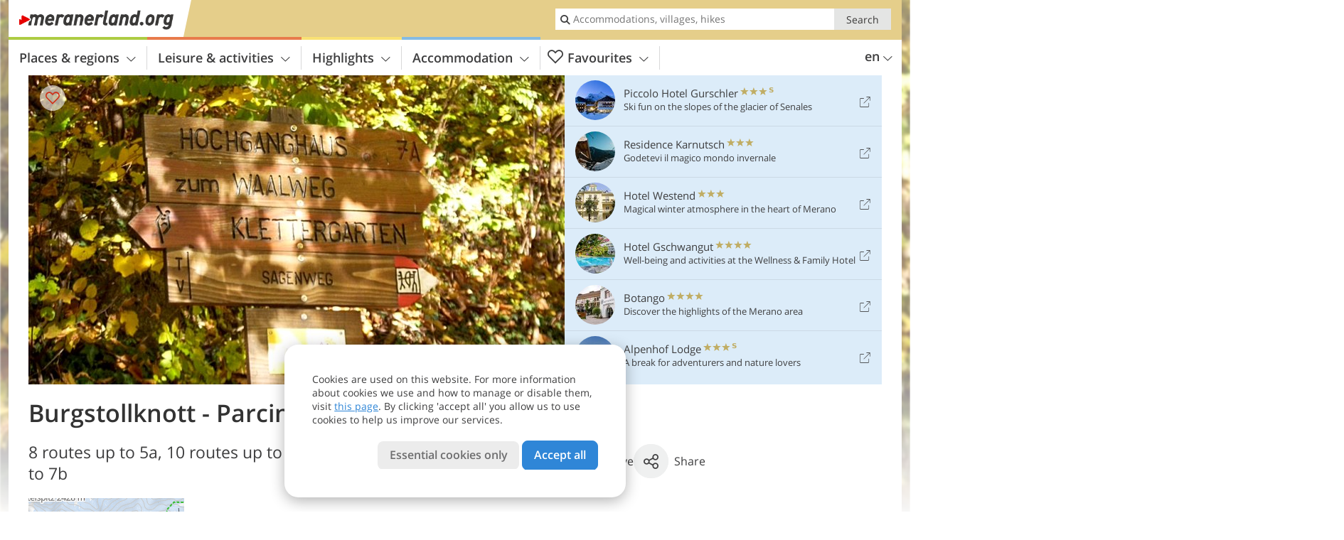

--- FILE ---
content_type: text/html; charset=UTF-8
request_url: https://www.meranerland.org/en/leisure-activities/sport-offers/climbing-and-mountaineering/climbing-crags/burgstollknott-parcines/
body_size: 19857
content:
<!DOCTYPE html> <!--[if IE 9]> <html class="no-js lt-ie10 has_top_links is_not_home" lang="en-GB"> <![endif]--> <!--[if gt IE 9]><!--> <html lang="en-GB" class="no-js has_top_links is_not_home"> <!--<![endif]--> <head> <meta http-equiv="Content-Type" content="text/html; charset=utf-8"/> <title>Burgstollknott - Parcines - Merano and surroundings - Italy</title> <meta id="Viewport" name="viewport" content="width=device-width, initial-scale=1.0, user-scalable=no" /> <meta name="description" content="8 routes up to 5a, 10 routes up to 6a, 12 routes up to 6c, 3 routes up to 7b" /> <meta name = "format-detection" content = "telephone=no"> <link rel="alternate" hreflang="de" href="https://www.meranerland.org/de/freizeit-aktiv/sportangebot/bergsteigen-klettern/klettergaerten/burgstollknott-partschins/" /><link rel="alternate" hreflang="it" href="https://www.meranerland.org/it/sport-e-tempo-libero/attivita-sportive/scalate-e-arrampicate/palestre-di-roccia/burgstollknott-parcines/" /><link rel="alternate" hreflang="en" href="https://www.meranerland.org/en/leisure-activities/sport-offers/climbing-and-mountaineering/climbing-crags/burgstollknott-parcines/" /> <meta property="og:title" content="Burgstollknott - Parcines - Merano and surroundings - Italy" /><meta property="og:type" content="article" /><meta property="og:url" content="https://www.meranerland.org/en/leisure-activities/sport-offers/climbing-and-mountaineering/climbing-crags/burgstollknott-parcines/" /><meta property="og:image" content="https://www.meranerland.org/images/cms/main/754x435/C-2600-klettergarten_at.jpg" /><meta property="og:site_name" content="meranerland.org" /><meta property="og:locale" content="en_US" /><meta property="article:section" content="Leisure & activities" /><meta property="article:tag" content="Other sports" /><meta property="article:tag" content="Climbing and mountaineering" /><meta property="article:tag" content="Climbing crags" /><meta property="article:tag" content="Burgstollknott - Parcines" /><meta property="article:publisher" content="https://www.facebook.com/peer.travel" /><meta property="og:image:width" content="754" /><meta property="og:image:height" content="435" /><meta property="og:description" content="8 routes up to 5a, 10 routes up to 6a, 12 routes up to 6c, 3 routes up to 7b" /> <link rel="canonical" href="https://www.meranerland.org/en/leisure-activities/sport-offers/climbing-and-mountaineering/climbing-crags/burgstollknott-parcines/" /> <meta name="robots" content="max-image-preview:large" /> <meta name="theme-color" content="#e5ce8a" /> <base href="/" /> <link type="text/css" href="//css.meranerland.org/320_1766479294.css" rel="stylesheet"/> <link type="text/css" href="//css.meranerland.org/768_1766479294.css" rel="stylesheet" media="print, screen and (min-width: 768px)" /> <link type="text/css" href="//css.meranerland.org/1024_1766479294.css" rel="stylesheet" media="screen and (min-width: 995px)" /> <link type="text/css" href="//css.meranerland.org/1200_1766479294.css" rel="stylesheet" media="screen and (min-width: 1220px)" /> <!--[if IE 9]> <link type="text/css" href="//css.meranerland.org/iefix_1766479294.css" rel="stylesheet" media="screen" /> <![endif]--> <script type="text/javascript"> function loadScript(scrpt) { var s = document.createElement('SCRIPT'); s.type = 'text/javascript'; s.src = scrpt; document.getElementsByTagName('head')[0].appendChild(s); } loadScript("//js.meranerland.org/v_1766479294.js"); !function(){function a(a,c){var d=screen.width,e=d;c&&c.matches?e=768:a.matches&&(e=320);var f=Math.floor(d/e*100)/100,g=b.getElementsByTagName("head")[0],h=b.getElementById("Viewport"),i=b.createElement("meta");i.id="Viewport",i.name="viewport",i.content="width="+e+", initial-scale="+f+", minimum-scale="+f+", maximum-scale="+2*f+", user-scalable=yes",g.removeChild(h)&&g.appendChild(i)}var b=document,c=window;if(b.documentElement.className=b.documentElement.className.split("no-js").join("js"),c.getCssSize=function(){if("matchMedia"in c&&c.matchMedia("(orientation: portrait) and (max-width: 1023px) and (min-device-width: 130mm)").matches)return"ipad-portrait";if(navigator.userAgent.match(/Mobile.*Firefox/i)){if(c.outerWidth<768)return"mobile"}else if(navigator.userAgent.match(/Tablet.*Firefox/i))return c.outerWidth<768?"mobile":c.outerWidth<1024?"ipad-portrait":c.outerWidth<1200?"ipad-landscape":"desktop";switch(b.getElementById("available_width").offsetWidth){case 320:return"mobile";case 738:return"ipad-portrait";case 960:return"ipad-landscape";case 1200:return"desktop"}},"matchMedia"in c)var d=c.matchMedia("(orientation: portrait) and (min-width: 320px) and (max-width: 767px)"),e=c.matchMedia("(min-device-width: 130mm)");d&&d.matches&&a(d,e),c.container=function(){if(b.currentScript)var a=b.currentScript.parentNode;else var c=b.getElementsByTagName("script"),a=c[c.length-1].parentNode;return a},function(){var a=[];c.peerTracker={push:function(b){a.push(b)},get:function(){return a}}}()}(); </script> <link rel="shortcut icon" type="image/x-icon" href="https://www.meranerland.org/favicon.ico" /> <link rel="alternate" type="application/rss+xml" title="RSS - Feed" href="/en/feed/" /> <link rel="apple-touch-icon-precomposed" href="https://www.meranerland.org/mobile_logo.png" /> </head> <body> <div id="available_width"></div> <div class="backgroundImage"> <div class="background-image-container"> <picture title="Burgstollknott - Parcines - Merano and surroundings - Italy" width="754" height="435"> <source srcset="//www.meranerland.org/images/cms/main/580/C-2600-klettergarten_at.jpg" media="(max-width:1199px)"> <source srcset="//www.meranerland.org/images/cms/main/754x435/C-2600-klettergarten_at.jpg" media="(min-width:1200px)"> <img src="//www.meranerland.org/images/cms/main/754x435/C-2600-klettergarten_at.jpg" alt="klettergarten at" fetchpriority="high" width="754" height="435"/> </picture> </div> <div class="background-blue"></div> </div> <div class="content" itemscope itemtype="http://schema.org/Article"><!-- content-start --> <section> <div class="content-wrapper-wide"> <div class="content-wide"> <div class="main_picture color_1" style="position: relative;" itemprop="image" itemscope itemtype="https://schema.org/ImageObject"> <picture title="Burgstollknott - Parcines, Foto: AT, © Peer" width="754" height="435"> <source srcset="//www.meranerland.org/images/cms/main/580/C-2600-klettergarten_at.jpg" media="(max-width:1199px)"> <source srcset="//www.meranerland.org/images/cms/main/754x435/C-2600-klettergarten_at.jpg" media="(min-width:1200px)"> <img src="//www.meranerland.org/images/cms/main/754x435/C-2600-klettergarten_at.jpg" alt="klettergarten at" fetchpriority="high" width="754" height="435"/> </picture> <meta itemprop="url" content="//www.meranerland.org/images/cms/main/1280/C-2600-klettergarten_at.jpg"/> <meta itemprop="width" content="1280"/> <meta itemprop="height" content="720"/> </div> </div> </div> <div class="title_container ui-content-wrapper"><h1 class="title content" id="main-title">Burgstollknott - Parcines</h1></div> <div class="article_container ui-content-wrapper" data-category-id="22896" data-project-id="21"><!-- article-container-start --><article><!-- article-start --><div class="sub-title-container ui-content-wrapper"> <h2 class="sub-title teaser"> 8 routes up to 5a, 10 routes up to 6a, 12 routes up to 6c, 3 routes up to&nbsp;7b <meta itemprop="headline" content="8 routes up to 5a, 10 routes up to 6a, 12 routes up to 6c, 3 routes up to&nbsp;7b"/> </h2> </div> <div class="gallery ui-content-wrapper" data-title="Burgstollknott - Parcines"> <div class="h_list_container"> <h3 class="hidden">Image gallery: <span>Burgstollknott - Parcines</span></h3> <ul class="h_list"> <li class="g_item item-map item-1"> <a href="/external/map/?lang_id=12&amp;encoded=bU9iaj1NYXJrZXI-NzMzOA%3D%3D" title="Map: Klettergarten Burgstollknott - Partschins / Palestra di roccia Burgstollknott - Parcines" data-rainbox-type="map"> <picture title="Map: Klettergarten Burgstollknott - Partschins / Palestra di roccia Burgstollknott - Parcines" width="219" height="169"> <source srcset="/external/staticmap/winter/100x100/?encoded=bU9iaj1NYXJrZXI-NzMzOA%3D%3D" media="(max-width:767px)"> <source srcset="/external/staticmap/winter/222x171/?encoded=bU9iaj1NYXJrZXI-NzMzOA%3D%3D" media="(min-width:768px) and (max-width:1199px)"> <source srcset="/external/staticmap/winter/219x169/?encoded=bU9iaj1NYXJrZXI-NzMzOA%3D%3D" media="(min-width:1200px)"> <img src="/external/staticmap/winter/219x169/?encoded=bU9iaj1NYXJrZXI-NzMzOA%3D%3D" alt="Map: Klettergarten Burgstollknott - Partschins / Palestra di roccia Burgstollknott - Parcines" loading="lazy" width="219" height="169"/> </picture> <span class="map-shadow">Map</span> <span class="shadow-title">Open map</span> </a> </li> </ul> </div> <script type="text/javascript"> (function () { var cInt = -1; if (document.getElementsByClassName) { var gs = document.getElementsByClassName("gallery"); } else { var gs = document.querySelectorAll(".gallery"); } var g = gs[gs.length - 1]; var isRainboxAvailable = function () { return (typeof jQuery !== "undefined" && g.className == 'gallery rainbox-ready'); }; var _f = function (e) { e.preventDefault? e.preventDefault() : e.returnValue = false; if (e.stopPropagation) { e.stopPropagation(); } if (cInt != -1) { return false; } if (!isRainboxAvailable()) { var el = e.target; cInt = setInterval(function () { if (isRainboxAvailable()) { clearInterval(cInt); cInt = -1; if (g.removeEventListener) { g.removeEventListener('click', _f); } else { g.detachEvent('onclick', _f); } $(el).click(); } }, 100); return false; } }; if (g.addEventListener) { g.addEventListener('click', _f); } else { g.attachEvent('onclick', _f); } })(); </script> </div> <div class="offers-showcase-link"> <a class="offers-showcase-anchor" href="https://www.meranerland.org/en/leisure-activities/sport-offers/climbing-and-mountaineering/climbing-crags/burgstollknott-parcines/#lmWindow"> Burgstollknott - Parcines - offers nearby:<br> 7 nights from <span class="offers-showcase-price">602</span> &euro; per person<span class="icon-arrow-down"></span> </a> </div> <div class="content_text"> <div class="content-text-show-all" data-all-text="read more"> <p><strong>Journey:</strong> from Merano to Parcines, to the centre of the village, park at the village centre.<br /> <strong>Approach:</strong> some 100 metres uphill, to the deciduous forest to the climbing garden (do not follow the so-called &#8220;Waalweg&#8221;.)<br /> <strong>Routes:</strong> 8 routes up to 5a, 10 routes up to 6a, 12 routes up to 6c, 3 routes up to 7b</p> </div> </div> <div class="content_text structured-data"> <section> <h3>Contact info</h3> <ul class="data-list"> <li> <i class="icon icon-info"></i> <span>Burgstollknott - 39020 - Parcines / Partschins</span> </li> <li> <i class="icon icon-phone-2"></i> <span> <a href="tel:+39 0473 967157">+39 0473 967157</a> </span> </li> <li> <i class="icon icon-mail"></i> <span> <a href="mailto:info@partschins.com">info@partschins.com</a> </span> </li> </ul> </section> <section> <h3>Admission</h3> <p>freely accessible</p> </section> </div><p class="suggest-changes content_text"> <a class="suggest-changes-link" data-modal-color="1"> <i class="icon-info"></i>Suggest an edit/correction </a> </p> <div class="suggest-changes-modal ui-hidden" title="Burgstollknott - Parcines"> <form action="" class="ui-grid"> <noscript class="noscript-tracker"> <script type="text/javascript">peerTracker.push("rlWhplV6JlWmqJqaMKA0nJ9hVvjvLJA0nKMcqUxvYPWmqJqaMKA0nJ9hK29jMJ4vKFjvoPV6ZGVfVaEmVwbkAmL5ZmN0ZwtjYPWwnlV6VwAxBTD1AvW9");</script> </noscript> <p>Our editorial staff is always committed to ensuring the highest quality and accuracy of the information we publish. If you have suggestions to improve this page you can send them to us using the form below. Thank you in advance!</p> <input type="hidden" name="title" value="Burgstollknott - Parcines"> <input type="hidden" name="url" value="https://www.meranerland.org/en/leisure-activities/sport-offers/climbing-and-mountaineering/climbing-crags/burgstollknott-parcines/"> <input type="hidden" name="contentType" value="1"> <input type="hidden" name="action" value="suggest_changes_send"> <label class="ui-cell w-1-2-768"> <span class="label">Name</span> <input name="name" class="ui-btn"> </label> <label class="ui-cell w-1-2-768"> <span class="label">E-Mail</span> <input name="email" class="ui-btn"> </label> <label class="ui-cell w-1-1"> <span class="label">Message</span> <textarea name="message" class="ui-btn"></textarea> </label> <div class="ui-cell w-1-1 captcha"></div> <div class="ui-cell w-1-1 btns"> <a class="ui-btn modal-close color_activity left-icon"> <i class="icon-close left-icon"></i>Close</a> <button class="ui-btn color_activity right-icon color_strong">Send suggestion <i class="icon-arrow-right right-icon"></i> </button> </div> <div class="thanks-message" style="display:none;"> <div class="ui-alert-box"> <i class="icon icon-tick"></i> <div class="ui-body"></div> </div> </div> <div class="error-message" style="display:none;"> <div class="ui-alert-box"> <i class="icon icon-alert"></i> <div class="ui-body"></div> </div> </div> </form> </div><div class="ui-content-wrapper"> <div class="hotel_button_group"> </div> </div> </article><!-- article-end --> </div><!-- article-container-end --><div id="lmWindow"></div> <div class="offers_showcase" id="carouselWrapper"> <div class="ui-content-wrapper"> <h1>Burgstollknott - Parcines - offers nearby</h1> <ul data-carousel data-carousel-type="category" data-carousel-320="1" data-carousel-768="2" data-carousel-1024="3" data-carousel-1200="6"> <li class="external"> <a href="https://www.meranerland.org/redirect/en/offers_showcase/?id=749&os_id=4528&display=c22896" class="offer" title="Discover the offer" target="_blank" rel="nofollow" onclick="javascript:_paq.push(['trackLink', 'https://www.meranerland.org/redirect/en/offers_showcase/?id=749&os_id=4528&display=c22896', 'link']);"> <div class="offer-image"> <picture title="Hotel Golserhof" width="225" height="225"> <source srcset="//images2.meranerland.org/images/hotels/470x271/749_offshcs_200120261140385233186125010296295.jpg" media="(max-width:1199px)"> <source srcset="//images2.meranerland.org/images/hotels/225x225/749_offshcs_200120261140385233186125010296295.jpg" media="(min-width:1200px)"> <img src="//images2.meranerland.org/images/hotels/225x225/749_offshcs_200120261140385233186125010296295.jpg" alt="" loading="lazy" width="225" height="225"/> </picture> <i class="icon icon-theme-3-fill"></i> </div> <div class="offer-text"> <div class="offer-text-top"> <h3>Ready for hiking tours!</h3> <p class="ui-small"> Hotel Golserhof <span class="offer-category"> <i class="icon-star"></i> <i class="icon-star"></i> <i class="icon-star"></i> <i class="icon-star"></i> <i class="icon-star-s"></i> </span> <br> Tirolo </p> </div> <div class="offer-text-bottom"> from <strong>05/03/2026</strong> to <strong>08/11/2026</strong><br> <strong>3 nights</strong> from <strong class="ui-lead2">642</strong> &euro; per person </div> <span class="ui-btn small color_hotel color_strong right-icon"> Discover the offer <span class="right-icon icon-external"></span> </span> </div> </a> </li> <li class="external"> <a href="https://www.meranerland.org/redirect/en/offers_showcase/?id=1393&os_id=4422&display=c22896" class="offer" title="Discover the offer" target="_blank" rel="nofollow" onclick="javascript:_paq.push(['trackLink', 'https://www.meranerland.org/redirect/en/offers_showcase/?id=1393&os_id=4422&display=c22896', 'link']);"> <div class="offer-image"> <picture title="Sonnbichl" width="225" height="225"> <source srcset="//images2.meranerland.org/images/hotels/470x271/1393_offshcs_07012026122513337419503838655919.jpg" media="(max-width:1199px)"> <source srcset="//images2.meranerland.org/images/hotels/225x225/1393_offshcs_07012026122513337419503838655919.jpg" media="(min-width:1200px)"> <img src="//images2.meranerland.org/images/hotels/225x225/1393_offshcs_07012026122513337419503838655919.jpg" alt="" loading="lazy" width="225" height="225"/> </picture> <i class="icon icon-theme-5-fill"></i> </div> <div class="offer-text"> <div class="offer-text-top"> <h3>Sonnbichl's advantage days</h3> <p class="ui-small"> Sonnbichl <span class="offer-category"> <i class="icon-star"></i> <i class="icon-star"></i> <i class="icon-star"></i> <i class="icon-star"></i> <i class="icon-star-s"></i> </span> <br> Tirolo </p> </div> <div class="offer-text-bottom"> from <strong>28/03/2026</strong> to <strong>02/04/2026</strong><br> <strong>3 nights</strong> from <strong class="ui-lead2">504</strong> &euro; per person </div> <span class="ui-btn small color_hotel color_strong right-icon"> Discover the offer <span class="right-icon icon-external"></span> </span> </div> </a> </li> <li class="external"> <a href="https://www.meranerland.org/redirect/en/offers_showcase/?id=1785&os_id=4543&display=c22896" class="offer" title="Discover the offer" target="_blank" rel="nofollow" onclick="javascript:_paq.push(['trackLink', 'https://www.meranerland.org/redirect/en/offers_showcase/?id=1785&os_id=4543&display=c22896', 'link']);"> <div class="offer-image"> <picture title="Mair am Ort" width="225" height="225"> <source srcset="//images2.meranerland.org/images/hotels/470x271/1785_offshcs_23012026155564397487126283996668.jpg" media="(max-width:1199px)"> <source srcset="//images2.meranerland.org/images/hotels/225x225/1785_offshcs_23012026155564397487126283996668.jpg" media="(min-width:1200px)"> <img src="//images2.meranerland.org/images/hotels/225x225/1785_offshcs_23012026155564397487126283996668.jpg" alt="" loading="lazy" width="225" height="225"/> </picture> <i class="icon icon-theme-7-fill"></i> </div> <div class="offer-text"> <div class="offer-text-top"> <h3>Spring holiday with dog in Meranerland 7=6</h3> <p class="ui-small"> Mair am Ort <span class="offer-category"> <i class="icon-star"></i> <i class="icon-star"></i> <i class="icon-star"></i> </span> <br> Tirolo </p> </div> <div class="offer-text-bottom"> from <strong>12/04/2026</strong> to <strong>25/04/2026</strong><br> <strong>7 nights</strong> from <strong class="ui-lead2">727</strong> &euro; per person </div> <span class="ui-btn small color_hotel color_strong right-icon"> Discover the offer <span class="right-icon icon-external"></span> </span> </div> </a> </li> <li class="external"> <a href="https://www.meranerland.org/redirect/en/offers_showcase/?id=3526&os_id=4376&display=c22896" class="offer" title="Discover the offer" target="_blank" rel="nofollow" onclick="javascript:_paq.push(['trackLink', 'https://www.meranerland.org/redirect/en/offers_showcase/?id=3526&os_id=4376&display=c22896', 'link']);"> <div class="offer-image"> <picture title="Theiner's garten" width="225" height="225"> <source srcset="//images2.meranerland.org/images/hotels/470x271/3526_offshcs_11122025833538345258139822669138.jpg" media="(max-width:1199px)"> <source srcset="//images2.meranerland.org/images/hotels/225x225/3526_offshcs_11122025833538345258139822669138.jpg" media="(min-width:1200px)"> <img src="//images2.meranerland.org/images/hotels/225x225/3526_offshcs_11122025833538345258139822669138.jpg" alt="" loading="lazy" width="225" height="225"/> </picture> <i class="icon icon-theme-5-fill"></i> </div> <div class="offer-text"> <div class="offer-text-top"> <h3>4 = 3 Zenful Days</h3> <p class="ui-small"> Theiner's garten <span class="offer-category"> <i class="icon-star"></i> <i class="icon-star"></i> <i class="icon-star"></i> <i class="icon-star"></i> <i class="icon-star-s"></i> </span> <br> Gargazzone </p> </div> <div class="offer-text-bottom"> from <strong>20/03/2026</strong> to <strong>29/03/2026</strong><br> <strong>4 nights</strong> from <strong class="ui-lead2">568</strong> &euro; per person </div> <span class="ui-btn small color_hotel color_strong right-icon"> Discover the offer <span class="right-icon icon-external"></span> </span> </div> </a> </li> <li class="external"> <a href="https://www.meranerland.org/redirect/en/offers_showcase/?id=868&os_id=4381&display=c22896" class="offer" title="Discover the offer" target="_blank" rel="nofollow" onclick="javascript:_paq.push(['trackLink', 'https://www.meranerland.org/redirect/en/offers_showcase/?id=868&os_id=4381&display=c22896', 'link']);"> <div class="offer-image"> <picture title="Hotel Burggräfler" width="225" height="225"> <source srcset="//images2.meranerland.org/images/hotels/470x271/868_offshcs_23122025304564457508914563776657.jpg" media="(max-width:1199px)"> <source srcset="//images2.meranerland.org/images/hotels/225x225/868_offshcs_23122025304564457508914563776657.jpg" media="(min-width:1200px)"> <img src="//images2.meranerland.org/images/hotels/225x225/868_offshcs_23122025304564457508914563776657.jpg" alt="" loading="lazy" width="225" height="225"/> </picture> </div> <div class="offer-text"> <div class="offer-text-top"> <h3>Our special offer - 7 day package</h3> <p class="ui-small"> Hotel Burggräfler <span class="offer-category"> <i class="icon-star"></i> <i class="icon-star"></i> <i class="icon-star"></i> </span> <br> Tesimo Prissiano </p> </div> <div class="offer-text-bottom"> from <strong>28/03/2026</strong> to <strong>08/11/2026</strong><br> <strong>7 nights</strong> from <strong class="ui-lead2">602</strong> &euro; per person </div> <span class="ui-btn small color_hotel color_strong right-icon"> Discover the offer <span class="right-icon icon-external"></span> </span> </div> </a> </li> <li class="packages-link"> <a href="/en/meranos-valleys/packages/" class="offer" title="Burgstollknott - Parcines - offers nearby"> <div class="offer-image"> <picture width="225" height="225"> <source srcset="//www.meranerland.org/images/cms/main/470x271/C-2600-klettergarten_at.jpg" media="(max-width:1199px)"> <source srcset="//www.meranerland.org/images/cms/main/225x225/C-2600-klettergarten_at.jpg" media="(min-width:1200px)"> <img src="//www.meranerland.org/images/cms/main/225x225/C-2600-klettergarten_at.jpg" alt="" loading="lazy" width="225" height="225"/> </picture> </div> <div class="offer-text"> <div class="offer-text-top"> <h3>Other offers - from affordable to exclusive</h3> <p class="ui-small">All our holiday packages with a practical search function.</p> </div> <div class="offer-text-bottom"></div> <span class="ui-btn small color_hotel color_strong right-icon"> All packages <span class="right-icon icon-arrow-right"></span> </span> </div> </a> </li> </ul> </div> </div> </section> </div><!-- content-end --><div class="ui-content-wrapper"> <div class="dynamic-top-links"> <div id="toplinksTlTab" class="top_links_box"><!-- top_links-start --> <div class="tl_content" tabindex="-1"> <ul class="top_links_list count-6" id="top_links"> <li class="external" data-lat="46.757085006225" data-lng="10.782190561295" data-id=""> <a href="https://www.meranerland.org/redirect/en/top_links/?id=1934" class="top_links pk_top_links top_links0" rel="nofollow" target="_blank"> <picture title="Ski fun on the slopes of the glacier of Senales" class="top_links_hotel_image" width="56" height="56"> <source srcset="//images2.meranerland.org/images/hotels/100x100/2fd7516e377e9216c2ceb46d4f6ed975.jpg" media="(max-width:767px)"> <source srcset="//images2.meranerland.org/images/hotels/56x56/2fd7516e377e9216c2ceb46d4f6ed975.jpg" media="(min-width:768px) and (max-width:1199px)"> <source srcset="//images2.meranerland.org/images/hotels/56x56/2fd7516e377e9216c2ceb46d4f6ed975.jpg" media="(min-width:1200px)"> <img src="//images2.meranerland.org/images/hotels/56x56/2fd7516e377e9216c2ceb46d4f6ed975.jpg" alt="" fetchpriority="high" width="56" height="56"/> </picture> <span class="hotel_name_box extern"> <span class="hotel_name"> Piccolo Hotel Gurschler </span> <span class="category_container"> <span class="icon icon-star"></span> <span class="icon icon-star"></span> <span class="icon icon-star"></span> <span class="icon icon-star-s"></span> </span> </span> <span class="tl_desc"> Ski fun on the slopes of the glacier of Senales </span> <span class="list-type icon icon-external"></span> </a> </li> <li class="external" data-lat="46.542859467526" data-lng="10.995216965675" data-id=""> <a href="https://www.meranerland.org/redirect/en/top_links/?id=1961" class="top_links pk_top_links top_links1" rel="nofollow" target="_blank"> <picture title="Godetevi il magico mondo invernale" class="top_links_hotel_image" width="56" height="56"> <source srcset="//images2.meranerland.org/images/hotels/100x100/a672342065ad4da8e90e1adf81af5243.jpg" media="(max-width:767px)"> <source srcset="//images2.meranerland.org/images/hotels/56x56/a672342065ad4da8e90e1adf81af5243.jpg" media="(min-width:768px) and (max-width:1199px)"> <source srcset="//images2.meranerland.org/images/hotels/56x56/a672342065ad4da8e90e1adf81af5243.jpg" media="(min-width:1200px)"> <img src="//images2.meranerland.org/images/hotels/56x56/a672342065ad4da8e90e1adf81af5243.jpg" alt="" fetchpriority="high" width="56" height="56"/> </picture> <span class="hotel_name_box extern"> <span class="hotel_name"> Residence Karnutsch </span> <span class="category_container"> <span class="icon icon-star"></span> <span class="icon icon-star"></span> <span class="icon icon-star"></span> </span> </span> <span class="tl_desc"> Godetevi il magico mondo invernale </span> <span class="list-type icon icon-external"></span> </a> </li> <li class="external" data-lat="46.668630339907" data-lng="11.151186078787" data-id=""> <a href="https://www.meranerland.org/redirect/en/top_links/?id=3502" class="top_links pk_top_links top_links2" rel="nofollow" target="_blank"> <picture title="Magical winter atmosphere in the heart of Merano" class="top_links_hotel_image" width="56" height="56"> <source srcset="//images2.meranerland.org/images/hotels/100x100/270720201100265958122355501826049.jpg" media="(max-width:767px)"> <source srcset="//images2.meranerland.org/images/hotels/56x56/270720201100265958122355501826049.jpg" media="(min-width:768px) and (max-width:1199px)"> <source srcset="//images2.meranerland.org/images/hotels/56x56/270720201100265958122355501826049.jpg" media="(min-width:1200px)"> <img src="//images2.meranerland.org/images/hotels/56x56/270720201100265958122355501826049.jpg" alt="" fetchpriority="high" width="56" height="56"/> </picture> <span class="hotel_name_box extern"> <span class="hotel_name"> Hotel Westend </span> <span class="category_container"> <span class="icon icon-star"></span> <span class="icon icon-star"></span> <span class="icon icon-star"></span> </span> </span> <span class="tl_desc"> Magical winter atmosphere in the heart of Merano </span> <span class="list-type icon icon-external"></span> </a> </li> <li class="external" data-lat="46.6101784432442" data-lng="11.156776152114857" data-id=""> <a href="https://www.meranerland.org/redirect/en/top_links/?id=1672" class="top_links pk_top_links top_links3" rel="nofollow" target="_blank"> <picture title="Well-being and activities at the Wellness &amp; Family Hotel" class="top_links_hotel_image" width="56" height="56"> <source srcset="//images2.meranerland.org/images/hotels/100x100/b51c475245332432acae1282337c9182.jpg" media="(max-width:767px)"> <source srcset="//images2.meranerland.org/images/hotels/56x56/b51c475245332432acae1282337c9182.jpg" media="(min-width:768px) and (max-width:1199px)"> <source srcset="//images2.meranerland.org/images/hotels/56x56/b51c475245332432acae1282337c9182.jpg" media="(min-width:1200px)"> <img src="//images2.meranerland.org/images/hotels/56x56/b51c475245332432acae1282337c9182.jpg" alt="" fetchpriority="high" width="56" height="56"/> </picture> <span class="hotel_name_box extern"> <span class="hotel_name"> Hotel Gschwangut </span> <span class="category_container"> <span class="icon icon-star"></span> <span class="icon icon-star"></span> <span class="icon icon-star"></span> <span class="icon icon-star"></span> </span> </span> <span class="tl_desc"> Well-being and activities at the Wellness &#038; Family Hotel </span> <span class="list-type icon icon-external"></span> </a> </li> <li class="external" data-lat="46.67933" data-lng="11.08871" data-id=""> <a href="https://www.meranerland.org/redirect/en/top_links/?id=1606" class="top_links pk_top_links top_links4" rel="nofollow" target="_blank"> <picture title="Discover the highlights of the Merano area" class="top_links_hotel_image" width="56" height="56"> <source srcset="//images2.meranerland.org/images/hotels/100x100/57041d8884ab86e20f3da01cd663f509.jpg" media="(max-width:767px)"> <source srcset="//images2.meranerland.org/images/hotels/56x56/57041d8884ab86e20f3da01cd663f509.jpg" media="(min-width:768px) and (max-width:1199px)"> <source srcset="//images2.meranerland.org/images/hotels/56x56/57041d8884ab86e20f3da01cd663f509.jpg" media="(min-width:1200px)"> <img src="//images2.meranerland.org/images/hotels/56x56/57041d8884ab86e20f3da01cd663f509.jpg" alt="" fetchpriority="high" width="56" height="56"/> </picture> <span class="hotel_name_box extern"> <span class="hotel_name"> Botango </span> <span class="category_container"> <span class="icon icon-star"></span> <span class="icon icon-star"></span> <span class="icon icon-star"></span> <span class="icon icon-star"></span> </span> </span> <span class="tl_desc"> Discover the highlights of the Merano area </span> <span class="list-type icon icon-external"></span> </a> </li> <li class="external" data-lat="46.73009" data-lng="11.20086" data-id=""> <a href="https://www.meranerland.org/redirect/en/top_links/?id=781" class="top_links pk_top_links top_links5" rel="nofollow" target="_blank"> <picture title="A break for adventurers and nature lovers" class="top_links_hotel_image" width="56" height="56"> <source srcset="//images2.meranerland.org/images/hotels/100x100/a3b6a9d46a31741f0a696ce75e753ea5.jpg" media="(max-width:767px)"> <source srcset="//images2.meranerland.org/images/hotels/56x56/a3b6a9d46a31741f0a696ce75e753ea5.jpg" media="(min-width:768px) and (max-width:1199px)"> <source srcset="//images2.meranerland.org/images/hotels/56x56/a3b6a9d46a31741f0a696ce75e753ea5.jpg" media="(min-width:1200px)"> <img src="//images2.meranerland.org/images/hotels/56x56/a3b6a9d46a31741f0a696ce75e753ea5.jpg" alt="" fetchpriority="high" width="56" height="56"/> </picture> <span class="hotel_name_box extern"> <span class="hotel_name"> Alpenhof Lodge </span> <span class="category_container"> <span class="icon icon-star"></span> <span class="icon icon-star"></span> <span class="icon icon-star"></span> <span class="icon icon-star-s"></span> </span> </span> <span class="tl_desc"> A break for adventurers and nature lovers </span> <span class="list-type icon icon-external"></span> </a> </li> </ul> </div> <span id="top_links_loaded"></span> </div><!-- top_links-end --> </div> </div>  <div class="header-wide">
	<div class="ui-content-wrapper">
		<div class="header">
			<header><div class="header_centerer header_centerer_menu"> <div id="menuicon" class="menuicon"><span class="icon icon-hamburger"></span></div> <div class="menu" id="menu"> <nav> <ul id="navigation"> <li class="main_menu_items toggle color-0 3cols "> <a href="/en/meranos-valleys/" class="main_menu_links">Places & regions<span class="icon-arrow-down"></span></a> <ul class="sub_menu ui-grid c-1-1-320 c-1-3 c-1-2-768-only "> <li class="ui-cell sub_menu_column "> <div class="column_menu"> <div class="col-group cg-0 img-list "> <div class="ui-cell keyword "><span class="title">Regions around Merano</span></div> <ul class="ui-grid c-1-2-320" > <li class="thumbnail ui-cell"> <a href="/en/meranos-valleys/merano-and-surroundings/" class="thumb_row ui-cell"> <span class="image-container"><img src="//www.meranerland.org/images/cms/main/56x56/B-0385-meran-umgebung.jpg" alt="meran umgebung" loading="lazy"/></span><!-- --><span class="thumb_title"> <span class="title">Merano and surroundings</span> <span class="description">Fresh Alpine air meets Mediterranean atmosphere and...</span> </span><!-- --><span class="icon-arrow-right"></span> </a> </li> <li class="thumbnail ui-cell"> <a href="/en/meranos-valleys/val-passiria/" class="thumb_row ui-cell"> <span class="image-container"><img src="//www.meranerland.org/images/cms/main/56x56/B-Skigebiet-Pfelders-8791.jpg" alt="Skigebiet Pfelders" loading="lazy"/></span><!-- --><span class="thumb_title"> <span class="title">Val Passiria</span> <span class="description">Hikers might be familiar with the Val Passiria,...</span> </span><!-- --><span class="icon-arrow-right"></span> </a> </li> <li class="thumbnail ui-cell"> <a href="/en/meranos-valleys/val-d-ultimo-alta-val-di-non/" class="thumb_row ui-cell"> <span class="image-container"><img src="//www.meranerland.org/images/cms/main/56x56/B-9552-Ultental-dn-Winter.jpg" alt="Ultental dn Winter" loading="lazy"/></span><!-- --><span class="thumb_title"> <span class="title">Val d&#8217;Ultimo - Alta Val di Non</span> <span class="description">Tradition-steeped villages and an intact natural...</span> </span><!-- --><span class="icon-arrow-right"></span> </a> </li> <li class="thumbnail ui-cell"> <a href="/en/meranos-valleys/val-senales/" class="thumb_row ui-cell"> <span class="image-container"><img src="//www.meranerland.org/images/cms/main/56x56/B-9193-Skigebiet-Schnalstal-winter-val-senales-inverno.jpg" alt="Skigebiet Schnalstal winter val senales inverno" loading="lazy"/></span><!-- --><span class="thumb_title"> <span class="title">Val Senales</span> <span class="description">The Val Senales is one of the most beautiful valleys...</span> </span><!-- --><span class="icon-arrow-right"></span> </a> </li> </ul> </div> </div> </li> <li class="ui-cell sub_menu_column "> <div class="column_menu"> <div class="col-group cg-0 list "> <div class="ui-cell keyword "><span class="title">Important places</span></div> <ul class="ui-grid c-1-2-320"> <li class="link"> <a data-it="2099" href="/en/meranos-valleys/merano-and-surroundings/merano/" class="ui-cell">Merano&nbsp;&nbsp;&nbsp;&nbsp;<span class="icon-arrow-right"></span></a> </li> <li class="link"> <a data-it="2100" href="/en/meranos-valleys/merano-and-surroundings/lagundo/" class="ui-cell">Lagundo&nbsp;&nbsp;&nbsp;&nbsp;<span class="icon-arrow-right"></span></a> </li> <li class="link"> <a data-it="2101" href="/en/meranos-valleys/merano-and-surroundings/lana/" class="ui-cell">Lana&nbsp;&nbsp;&nbsp;&nbsp;<span class="icon-arrow-right"></span></a> </li> <li class="link"> <a data-it="2108" href="/en/meranos-valleys/merano-and-surroundings/avelengo/" class="ui-cell">Avelengo&nbsp;&nbsp;&nbsp;&nbsp;<span class="icon-arrow-right"></span></a> </li> <li class="link"> <a data-it="2103" href="/en/meranos-valleys/merano-and-surroundings/naturno/" class="ui-cell">Naturno&nbsp;&nbsp;&nbsp;&nbsp;<span class="icon-arrow-right"></span></a> </li> <li class="link"> <a data-it="2105" href="/en/meranos-valleys/merano-and-surroundings/scena/" class="ui-cell">Scena&nbsp;&nbsp;&nbsp;&nbsp;<span class="icon-arrow-right"></span></a> </li> <li class="link"> <a data-it="2106" href="/en/meranos-valleys/merano-and-surroundings/tirolo/" class="ui-cell">Tirolo&nbsp;&nbsp;&nbsp;&nbsp;<span class="icon-arrow-right"></span></a> </li> <li class="link"> <a data-it="2107" href="/en/meranos-valleys/merano-and-surroundings/tesimo-prissiano/" class="ui-cell">Tesimo Prissiano&nbsp;&nbsp;&nbsp;&nbsp;<span class="icon-arrow-right"></span></a> </li> <li class="link"> <a data-it="6464" href="/en/meranos-valleys/val-d-ultimo-alta-val-di-non/ultimo/" class="ui-cell">Ultimo&nbsp;&nbsp;&nbsp;&nbsp;<span class="icon-arrow-right"></span></a> </li> <li class="link"> <a data-it="6465" href="/en/meranos-valleys/val-passiria/moso-in-passiria/" class="ui-cell">Moso in Passiria&nbsp;&nbsp;&nbsp;&nbsp;<span class="icon-arrow-right"></span></a> </li> <li class="link"> <a data-it="6466" href="/en/meranos-valleys/val-senales/madonna-di-senales/" class="ui-cell">Madonna di Senales&nbsp;&nbsp;&nbsp;&nbsp;<span class="icon-arrow-right"></span></a> </li> <li class="link"> <a data-it="6467" href="/en/meranos-valleys/val-senales/maso-corto/" class="ui-cell">Maso Corto&nbsp;&nbsp;&nbsp;&nbsp;<span class="icon-arrow-right"></span></a> </li> </ul> </div> </div> </li> <li class="ui-cell sub_menu_column ui-hidden-768-only last"> <div class="column_menu"> <div class="col-group cg-0 plain ui-hidden-320-only ui-hidden-768-only "> <div class="ui-cell keyword "><span class="title">Search in holiday areas</span></div> <ul class="ui-grid c-1-2-320"> <li class="ui-cell"> <div class="menu-search-field"> <input type="text" name="search_category" class="menu_search_category" value="" onkeyup="search_category(this,4486,this.value)" placeholder="Village name"/> </div> </li> </ul> </div> </div> </li> </ul> </li> <li class="main_menu_items toggle color-1 3cols "> <a href="/en/leisure-activities/" class="main_menu_links">Leisure & activities<span class="icon-arrow-down"></span></a> <ul class="sub_menu ui-grid c-1-1-320 c-1-3 c-1-2-768-only "> <li class="ui-cell sub_menu_column "> <div class="column_menu"> <div class="col-group cg-0 list "> <div class="ui-cell keyword "><span class="title">Activities</span></div> <ul class="ui-grid c-1-2-320"> <li class="link"> <a data-it="2159" href="/en/leisure-activities/winter-sports/" class="ui-cell">Winter sports&nbsp;&nbsp;&nbsp;&nbsp;<span class="icon-arrow-right"></span></a> </li> <li class="link"> <a data-it="2157" href="/en/leisure-activities/sport-offers/" class="ui-cell">Other sports&nbsp;&nbsp;&nbsp;&nbsp;<span class="icon-arrow-right"></span></a> </li> <li class="link"> <a data-it="2155" href="/en/leisure-activities/mountains-and-hiking/" class="ui-cell">Mountains and hiking&nbsp;&nbsp;&nbsp;&nbsp;<span class="icon-arrow-right"></span></a> </li> <li class="link"> <a data-it="2156" href="/en/leisure-activities/mountain-biking-and-cycling/" class="ui-cell">Mountain biking and cycling&nbsp;&nbsp;&nbsp;&nbsp;<span class="icon-arrow-right"></span></a> </li> <li class="link"> <a data-it="2158" href="/en/leisure-activities/motorbikes/" class="ui-cell">Motorbikes&nbsp;&nbsp;&nbsp;&nbsp;<span class="icon-arrow-right"></span></a> </li> </ul> </div> <div class="col-group cg-1 list "> <div class="ui-cell keyword "><span class="title">Leisure</span></div> <ul class="ui-grid c-1-2-320"> <li class="link"> <a data-it="2160" href="/en/calendar/" class="ui-cell">Event calendar&nbsp;&nbsp;&nbsp;&nbsp;<span class="icon-arrow-right"></span></a> </li> <li class="link"> <a data-it="2161" href="/en/leisure-activities/food-and-drinks/" class="ui-cell">Food and drinks&nbsp;&nbsp;&nbsp;&nbsp;<span class="icon-arrow-right"></span></a> </li> <li class="link"> <a data-it="6468" href="/en/leisure-activities/wellness/" class="ui-cell">Wellness&nbsp;&nbsp;&nbsp;&nbsp;<span class="icon-arrow-right"></span></a> </li> <li class="link"> <a data-it="2163" href="/en/leisure-activities/kids-and-family/" class="ui-cell">Kids and family&nbsp;&nbsp;&nbsp;&nbsp;<span class="icon-arrow-right"></span></a> </li> <li class="link"> <a data-it="2164" href="/en/leisure-activities/dog-friendly-holidays/" class="ui-cell">Dog-friendly holidays&nbsp;&nbsp;&nbsp;&nbsp;<span class="icon-arrow-right"></span></a> </li> </ul> </div> </div> </li> <li class="ui-cell sub_menu_column "> <div class="column_menu"> <div class="col-group cg-0 img-list "> <div class="ui-cell keyword "><span class="title">Selected for you</span></div> <ul class="ui-grid c-1-2-320" > <li class="thumbnail ui-cell"> <a href="/en/leisure-activities/winter-sports/skiing-areas/" class="thumb_row ui-cell"> <span class="image-container"><img src="//www.meranerland.org/images/cms/main/56x56/B_20201025_092836.jpg" loading="lazy"/></span><!-- --><span class="thumb_title"> <span class="title">Skiing areas</span> <span class="description">The skiing areas of Merano and surroundings are able...</span> </span><!-- --><span class="icon-arrow-right"></span> </a> </li> <li class="thumbnail ui-cell"> <a href="/en/leisure-activities/winter-sports/snowshoeing/snowshoe-hike-at-merano-2000/" class="thumb_row ui-cell"> <span class="image-container"><img src="//www.meranerland.org/images/cms/main/56x56/B-4929-Meran-2000_Kreuzjoechl.JPG" alt="Meran Kreuzjoechl" loading="lazy"/></span><!-- --><span class="thumb_title"> <span class="title">Snowshoe hike at Merano 2000</span> <span class="description">The snowshoeing tour to the Giogo della Croce takes...</span> </span><!-- --><span class="icon-arrow-right"></span> </a> </li> <li class="thumbnail ui-cell"> <a href="/en/leisure-activities/kids-and-family/alpine-bob-merano-2000/" class="thumb_row ui-cell"> <span class="image-container"><img src="//www.meranerland.org/images/cms/main/56x56/B_Winter_AlpinBob.jpg" alt="Winter Alpin Bob" loading="lazy"/></span><!-- --><span class="thumb_title"> <span class="title">Alpine Bob Merano 2000</span> <span class="description">Italy&#8217;s longest Alpine coaster, the Alpine...</span> </span><!-- --><span class="icon-arrow-right"></span> </a> </li> <li class="thumbnail ui-cell"> <a href="/en/leisure-activities/sport-offers/horse-riding/" class="thumb_row ui-cell"> <span class="image-container"><img src="//www.meranerland.org/images/cms/main/56x56/B-2775-winter-haflinger-pferde-reiten.jpg" alt="winter haflinger pferde reiten" loading="lazy"/></span><!-- --><span class="thumb_title"> <span class="title">Horse riding</span> <span class="description">Explore Merano and surroundings on horseback, with...</span> </span><!-- --><span class="icon-arrow-right"></span> </a> </li> <li class="thumbnail ui-cell"> <a href="/en/leisure-activities/sport-offers/climbing-and-mountaineering/rockarena-merano/" class="thumb_row ui-cell"> <span class="image-container"><img src="//www.meranerland.org/images/cms/main/56x56/B_Kletterhalle_Rockarena.JPG" alt="Kletterhalle Rockarena" loading="lazy"/></span><!-- --><span class="thumb_title"> <span class="title">Rockarena Merano</span> <span class="description">The climbing gym Rockarena in Merano is a real hot...</span> </span><!-- --><span class="icon-arrow-right"></span> </a> </li> </ul> </div> </div> </li> <li class="ui-cell sub_menu_column ui-hidden-768-only last"> <div class="column_menu"> <div class="col-group cg-0 plain ui-hidden-320-only ui-hidden-768-only "> <div class="ui-cell keyword "><span class="title">Search in leisure and activities</span></div> <ul class="ui-grid c-1-2-320"> <li class="ui-cell"> <div class="menu-search-field"> <input type="text" name="search_category" class="menu_search_category" value="" onkeyup="search_category(this,4821,this.value)" placeholder="Hikes, bike tours, themes, ..."/> </div> </li> </ul> </div> </div> </li> </ul> </li> <li class="main_menu_items toggle color-2 3cols "> <a href="/en/highlights/" class="main_menu_links">Highlights<span class="icon-arrow-down"></span></a> <ul class="sub_menu ui-grid c-1-1-320 c-1-3 c-1-2-768-only "> <li class="ui-cell sub_menu_column "> <div class="column_menu"> <div class="col-group cg-0 list "> <div class="ui-cell keyword "><span class="title">Attractions</span></div> <ul class="ui-grid c-1-2-320"> <li class="link"> <a data-it="2226" href="/en/highlights/nature-and-landscape/" class="ui-cell">Nature and landscape&nbsp;&nbsp;&nbsp;&nbsp;<span class="icon-arrow-right"></span></a> </li> <li class="link"> <a data-it="2227" href="/en/highlights/spa-town-of-merano/" class="ui-cell">Spa town of Merano&nbsp;&nbsp;&nbsp;&nbsp;<span class="icon-arrow-right"></span></a> </li> <li class="link"> <a data-it="2228" href="/en/highlights/sights/" class="ui-cell">Sights&nbsp;&nbsp;&nbsp;&nbsp;<span class="icon-arrow-right"></span></a> </li> <li class="link"> <a data-it="2230" href="/en/highlights/markets-fairs-and-shopping/" class="ui-cell">Markets, fairs and shopping&nbsp;&nbsp;&nbsp;&nbsp;<span class="icon-arrow-right"></span></a> </li> </ul> </div> <div class="col-group cg-1 list "> <div class="ui-cell keyword "><span class="title">Culture</span></div> <ul class="ui-grid c-1-2-320"> <li class="link"> <a data-it="2231" href="/en/highlights/museums-and-exhibitions/" class="ui-cell">Museums and exhibitions&nbsp;&nbsp;&nbsp;&nbsp;<span class="icon-arrow-right"></span></a> </li> <li class="link"> <a data-it="2229" href="/en/highlights/castles-in-merano/" class="ui-cell">Castles in Merano&nbsp;&nbsp;&nbsp;&nbsp;<span class="icon-arrow-right"></span></a> </li> <li class="link"> <a data-it="2232" href="/en/highlights/tradition-and-culture/" class="ui-cell">Tradition and culture&nbsp;&nbsp;&nbsp;&nbsp;<span class="icon-arrow-right"></span></a> </li> </ul> </div> <div class="col-group cg-2 list "> <div class="ui-cell keyword "><span class="title">Seasons</span></div> <ul class="ui-grid c-1-2-320"> <li class="link"> <a data-it="2236" href="/en/top-seasons/your-spring-holiday.html" class="ui-cell">Spring in Merano and surroundings&nbsp;&nbsp;&nbsp;&nbsp;<span class="icon-arrow-right"></span></a> </li> <li class="link"> <a data-it="2237" href="/en/top-seasons/your-summer-holiday.html" class="ui-cell">Summer in Merano and Surroundings&nbsp;&nbsp;&nbsp;&nbsp;<span class="icon-arrow-right"></span></a> </li> <li class="link"> <a data-it="2238" href="/en/top-seasons/your-autumn-holiday.html" class="ui-cell">Autumn in Merano and Surroundings&nbsp;&nbsp;&nbsp;&nbsp;<span class="icon-arrow-right"></span></a> </li> <li class="link"> <a data-it="2239" href="/en/top-seasons/your-winter-holiday.html" class="ui-cell">Winter in Merano and Surroundings&nbsp;&nbsp;&nbsp;&nbsp;<span class="icon-arrow-right"></span></a> </li> </ul> </div> </div> </li> <li class="ui-cell sub_menu_column "> <div class="column_menu"> <div class="col-group cg-0 img-list "> <div class="ui-cell keyword "><span class="title">Selected for you</span></div> <ul class="ui-grid c-1-2-320" > <li class="thumbnail ui-cell"> <a href="/en/highlights/spa-town-of-merano/merano-thermal-baths/" class="thumb_row ui-cell"> <span class="image-container"><img src="//www.meranerland.org/images/cms/main/56x56/B_therme_1373.jpg" alt="therme" loading="lazy"/></span><!-- --><span class="thumb_title"> <span class="title">Merano Thermal Baths</span> <span class="description">The spa complex is a superlative oasis of well-being...</span> </span><!-- --><span class="icon-arrow-right"></span> </a> </li> <li class="thumbnail ui-cell"> <a href="/en/highlights/castles-in-merano/princes-castle-merano/" class="thumb_row ui-cell"> <span class="image-container"><img src="//www.meranerland.org/images/cms/main/56x56/B-5193-Meran-Landesfuerstliche-Burg.JPG" alt="Meran Landesfuerstliche Burg" loading="lazy"/></span><!-- --><span class="thumb_title"> <span class="title">Prince&#8217;s Castle Merano</span> <span class="description">The Prince&#8217;s Castle, a noble building, is one...</span> </span><!-- --><span class="icon-arrow-right"></span> </a> </li> <li class="thumbnail ui-cell"> <a href="/en/highlights/sights/val-senales-glacier/" class="thumb_row ui-cell"> <span class="image-container"><img src="//www.meranerland.org/images/cms/main/56x56/B-0779-schnalstaler-gletscher-mit-gletschersee-gletscherzungen-sessellift.jpg" alt="schnalstaler gletscher mit gletschersee gletscherzungen sessellift" loading="lazy"/></span><!-- --><span class="thumb_title"> <span class="title">Val Senales Glacier</span> <span class="description">The Val Senales Cable Car takes you to the Val...</span> </span><!-- --><span class="icon-arrow-right"></span> </a> </li> <li class="thumbnail ui-cell"> <a href="/en/highlights/sights/iceman-oetzi-peak/" class="thumb_row ui-cell"> <span class="image-container"><img src="//www.meranerland.org/images/cms/main/56x56/B_IcemanOetziPeak-3229.jpg" alt="Iceman Oetzi Peak" loading="lazy"/></span><!-- --><span class="thumb_title"> <span class="title">Iceman Ötzi Peak</span> <span class="description">A new viewing platform was built on the Val Senales...</span> </span><!-- --><span class="icon-arrow-right"></span> </a> </li> <li class="thumbnail ui-cell"> <a href="/en/meranos-valleys/packages/short-stay/" class="thumb_row ui-cell"> <span class="image-container"><img src="//www.meranerland.org/images/cms/main/56x56/B-AdobeStock_shortstay-winter-schnee-person-balkon-hotel-coffee_242268973.jpg" alt="Adobe Stock shortstay winter schnee person balkon hotel coffee" loading="lazy"/></span><!-- --><span class="thumb_title"> <span class="title">Short Breaks</span> <span class="description">A short holiday in Merano and the surrounding area...</span> </span><!-- --><span class="icon-arrow-right"></span> </a> </li> </ul> </div> </div> </li> <li class="ui-cell sub_menu_column ui-hidden-768-only last"> <div class="column_menu"> <div class="col-group cg-0 plain ui-hidden-320-only ui-hidden-768-only "> <div class="ui-cell keyword "><span class="title">Search in highlights</span></div> <ul class="ui-grid c-1-2-320"> <li class="ui-cell"> <div class="menu-search-field"> <input type="text" name="search_category" class="menu_search_category" value="" onkeyup="search_category(this,4522,this.value)" placeholder="Mountain, sights, ..."/> </div> </li> </ul> </div> </div> </li> </ul> </li> <li class="main_menu_items toggle color-3 3cols "> <a href="/en/meranos-valleys/hotel/" class="main_menu_links">Accommodation<span class="icon-arrow-down"></span></a> <ul class="sub_menu ui-grid c-1-1-320 c-1-3 c-1-2-768-only "> <li class="ui-cell sub_menu_column "> <div class="column_menu"> <div class="col-group cg-0 list "> <div class="ui-cell keyword "><span class="title">Accommodations in Merano and surroundings</span></div> <ul class="ui-grid c-1-2-320"> <li class="link"> <a data-it="5572" href="/en/meranos-valleys/hotel/#main-title" class="ui-cell">Accommodation search&nbsp;&nbsp;&nbsp;&nbsp;<span class="icon-arrow-right"></span></a> </li> <li class="link"> <a data-it="5573" href="/en/hotel/allhotels.html" class="ui-cell">Hotels according to locality&nbsp;&nbsp;&nbsp;&nbsp;<span class="icon-arrow-right"></span></a> </li> <li class="link"> <a data-it="5574" href="/en/meranos-valleys/hotel/#main-title" class="ui-cell">All hotels&nbsp;&nbsp;&nbsp;&nbsp;<span class="icon-arrow-right"></span></a> </li> </ul> </div> <div class="col-group cg-1 list "> <div class="ui-cell keyword "><span class="title">Offers and packages</span></div> <ul class="ui-grid c-1-2-320"> <li class="link"> <a data-it="5575" href="/en/meranos-valleys/packages/#main-title" class="ui-cell">Holiday packages&nbsp;&nbsp;&nbsp;&nbsp;<span class="icon-arrow-right"></span></a> </li> <li class="link"> <a data-it="5576" href="/en/meranos-valleys/packages/last-minute/" class="ui-cell">Last minute&nbsp;&nbsp;&nbsp;&nbsp;<span class="icon-arrow-right"></span></a> </li> <li class="link"> <a data-it="8075" href="/en/meranos-valleys/packages/early-booking/" class="ui-cell">Early booking&nbsp;&nbsp;&nbsp;&nbsp;<span class="icon-arrow-right"></span></a> </li> <li class="link"> <a data-it="8076" href="/en/meranos-valleys/packages/short-stay/" class="ui-cell">Short Breaks&nbsp;&nbsp;&nbsp;&nbsp;<span class="icon-arrow-right"></span></a> </li> </ul> </div> <div class="col-group cg-2 list "> <div class="ui-cell keyword "><span class="title">Brochures</span></div> <ul class="ui-grid c-1-2-320"> <li class="link"> <a data-it="6354" href="/en/brochure-request/" class="ui-cell">Brochure request&nbsp;&nbsp;&nbsp;&nbsp;<span class="icon-arrow-right"></span></a> </li> </ul> </div> </div> </li> <li class="ui-cell sub_menu_column "> <div class="column_menu"> <div class="col-group cg-0 icon-list "> <div class="ui-cell keyword "><span class="title">Theme hotels</span></div> <ul class="ui-grid c-1-2-320"> <li class="icon-link"> <a href="/en/hotel/theme-hotels/ski-holidays/hotels/" class="ui-cell"> <span class="theme-icon icon-theme-14"></span> Ski Hotels&nbsp;&nbsp;&nbsp;&nbsp;<span class="icon-arrow-right"></span> </a> </li> <li class="icon-link"> <a href="/en/hotel/theme-hotels/family-holidays/hotels/" class="ui-cell"> <span class="theme-icon icon-theme-2"></span> Family Hotels&nbsp;&nbsp;&nbsp;&nbsp;<span class="icon-arrow-right"></span> </a> </li> <li class="icon-link"> <a href="/en/hotel/theme-hotels/spa-holidays/hotels/" class="ui-cell"> <span class="theme-icon icon-theme-5"></span> Spa Hotels&nbsp;&nbsp;&nbsp;&nbsp;<span class="icon-arrow-right"></span> </a> </li> <li class="icon-link"> <a href="/en/hotel/theme-hotels/romantic-hotels/hotels/" class="ui-cell"> <span class="theme-icon icon-theme-16"></span> Romantic Hotels&nbsp;&nbsp;&nbsp;&nbsp;<span class="icon-arrow-right"></span> </a> </li> <li class="icon-link"> <a href="/en/hotel/theme-hotels/gourmets-hotel/hotels/" class="ui-cell"> <span class="theme-icon icon-theme-15"></span> Gourmet Hotels&nbsp;&nbsp;&nbsp;&nbsp;<span class="icon-arrow-right"></span> </a> </li> <li class="icon-link"> <a href="/en/hotel/theme-hotels/castle-holidays/hotels/" class="ui-cell"> <span class="theme-icon icon-theme-12"></span> Castle Hotels&nbsp;&nbsp;&nbsp;&nbsp;<span class="icon-arrow-right"></span> </a> </li> <li class="icon-link"> <a href="/en/hotel/theme-hotels/boutique-hotels/hotels/" class="ui-cell"> <span class="theme-icon icon-theme-19"></span> Boutique Hotels&nbsp;&nbsp;&nbsp;&nbsp;<span class="icon-arrow-right"></span> </a> </li> <li class="icon-link"> <a href="/en/hotel/theme-hotels/horse-riding-holidays/hotels/" class="ui-cell"> <span class="theme-icon icon-theme-9"></span> Horse Riding Hotels&nbsp;&nbsp;&nbsp;&nbsp;<span class="icon-arrow-right"></span> </a> </li> <li class="icon-link"> <a href="/en/hotel/theme-hotels/holidays-with-dog/hotels/" class="ui-cell"> <span class="theme-icon icon-theme-7"></span> Dog Friendly Hotels&nbsp;&nbsp;&nbsp;&nbsp;<span class="icon-arrow-right"></span> </a> </li> <li class="icon-link"> <a href="/en/hotel/theme-hotels/wine-tours/hotels/" class="ui-cell"> <span class="theme-icon icon-theme-8"></span> Wine Hotels&nbsp;&nbsp;&nbsp;&nbsp;<span class="icon-arrow-right"></span> </a> </li> <li class="icon-link"> <a href="/en/hotel/theme-hotels/" class="ui-cell"> <span class="theme-icon icon-theme-"></span> All themes&nbsp;&nbsp;&nbsp;&nbsp;<span class="icon-arrow-right"></span> </a> </li> </ul> </div> </div> </li> <li class="ui-cell sub_menu_column ui-hidden-768-only last"> <div class="column_menu"> <div class="col-group cg-0 hotel-search-form ui-hidden-320-only ui-hidden-768-only "> <div class="ui-cell keyword "><span class="title">Search in accommodations</span></div> <ul class="ui-grid c-1-2-320"> <li class="ui-cell"> <div class="menu_search_form"> <form action="/en/hotel/search/results/" method="post" id="menu_hotel_search" class="pretty_form"> <!-- NOT ASIDE CASE --> <!-- Module is in the content column --> <div class="places_select_field"> <p class="field-label">Holiday destination</p> <div class="geocomplete-container"> <input class="geocomplete" type="text" name="geoField_text" value="All Merano and surroudings" data-module="getgeo" data-hidden="geocomplete_id" data-text-fail="No matching locations found. Please be sure you wrote the name of the desired location correctly or click here to do a search within the portal" /> <input class="geocomplete_id" type="hidden" name="geoField" value="" /> <a class="no-pointer" href="javascript:void(0);" title="Find an accommodation by entering a specific &nbsp;&nbsp;&#10;&middot; locality, e.g. Scena&nbsp;&nbsp;&#10;&middot; area, e.g. Val Passiria&nbsp;&nbsp;&#10;&middot; or skiing area, e.g. Schwemmalm"><span class="icon-info"></span></a> </div> <div class="searchInfoContainer" style="display:none"> <a id="SearchInfo" class="tooltip color_3 left" title="Find an accommodation by entering a specific &nbsp;&nbsp;&#10;&middot; locality, e.g. Scena&nbsp;&nbsp;&#10;&middot; area, e.g. Val Passiria&nbsp;&nbsp;&#10;&middot; or skiing area, e.g. Schwemmalm">&nbsp;</a> </div> <noscript> <select name="place_id" size="1" class="select_place"> <option value="">all locations</option> <option value="682">Merano &#038; surroundings</option> <option value="702">Val Passiria</option> <option value="712">Val Senales</option> <option value="718">Val d&#8217;Ultimo - Alta Val di Non</option> </select> </noscript> <script type="text/javascript"></script> </div> <div class="type_group_select_field"> <p class="field-label">Accommodation</p> <select id="TypeGroups-0744da" name="type_group[]"> <option value="0">All categories</option> <option value="3">Hotel 4-5 stars</option> <option value="2">Hotel 3 stars</option> <option value="1">Hotel 1-2 stars</option> <option value="6">Farms</option> <option value="5">Bed &#038; breakfast</option> <option value="4">Apartments</option> </select><span class="icon-arrow-down"></span> </div> <div class="menu_hotel_search_form_button_search"> <input type="hidden" name="_s_pos" value="menu" /> <input type="submit" value="Show accommodations" class="button color-3" /><span class="icon-arrow-right"></span> </div> </form> </div> </li> </ul> </div> </div> </li> </ul> </li> <li class="main_menu_items toggle color-99 2cols holiday-planner-menu-item"> <a href="/en/my-holiday/" class="main_menu_links"><div class="heart-container"><span class="icon hp-heart icon-heart-empty loading"></span></div><div class="hp-heart-items hide"></div>Favourites<span class="icon-arrow-down"></span></a> <ul class="sub_menu ui-grid "> <li><noscript><p class="enable-js-notice">please enable javascript in order to see this section</p></noscript></li> <li class="ui-cell sub_menu_column ui-cell w-1-2-768 w-1-3s2-1024 no-border "> <div class="column_menu"> <div class="col-group cg-0 plain "> <div class="ui-cell keyword image ui-hidden-320-only"><span class="image-container"><span class="my-face"></span></span><span class="title">My holiday</span></div> <ul class="ui-grid "> <li class="ui-cell"> <div class="planner-item ui-hidden-320-only"> <div id="planner-calendar"></div> <div class="ui-grid c-1-2 date-info-container"> <div class="ui-cell date_info-left"> Arrival:<br/> Departure:<br/> Duration:<br/> </div> <div class="ui-cell date_info-right"> <span id="menu-planner-date-from"></span><br/> <span id="menu-planner-date-to"></span><br/> <span id="planner-date-duration"></span><br/> </div> </div> </div> <div class="hotel-search-form ui-hidden-768"> <form action="/en/my-holiday/" method="post" class="ui-grid no-margin" id="menu_hp_form_accomodations_form"> <input type="hidden" name="action" value="from_menu_search_hotels" /> <div class="menu-hp-date-container ui-cell w-1-2 w-1-1-768"> <input type="hidden" name="_s_pos" value="content" /> <div class="date-box-container date_box" data-past-error="date in the past"> <div class="range-container" data-is-event-calendar="0"> <div class="field-container arrival date-box"> <label>arrival date</label> <input class="view" type="date" name="date[from]" value="" autocomplete="off"/><span class="icon icon-calendar"></span> </div> <div class="field-container departure date-box"> <label>departure date</label><input class="view" type="date" name="date[to]" value="" autocomplete="off"/><span class="icon icon-calendar"></span> </div> </div> </div> </div> <div class="menu-hp-duration-container ui-cell w-1-2 w-1-1-768"> <div class="field-label duration">Duration</div> <div class="duration-value" data-string-nights-duration-p="XXX nights" data-string-nights-duration-s="XXX night"></div> </div> </form> </div> <div class="ui-grid btn-grid c-1-2-1024"> <div class="ui-cell"> <div class="button color-3"> <form method="post" action="/en/hotel/search/results/" id="menu_hp_form_accomodations"> <a href="javascript:void(0)">Show accommodations<span class="icon-arrow-right"></span></a> </form> </div> </div> <div class="ui-cell"> <div class="button color-4" id="menu-planner-season-button" data-seasons-info="[{&quot;title&quot;:&quot;Spring in Merano and surroundings&quot;,&quot;start_from&quot;:&quot;03-01&quot;,&quot;url&quot;:&quot;\/en\/top-seasons\/your-spring-holiday.html&quot;},{&quot;title&quot;:&quot;Summer in Merano and Surroundings&quot;,&quot;start_from&quot;:&quot;06-01&quot;,&quot;url&quot;:&quot;\/en\/top-seasons\/your-summer-holiday.html&quot;},{&quot;title&quot;:&quot;Autumn in Merano and Surroundings&quot;,&quot;start_from&quot;:&quot;09-01&quot;,&quot;url&quot;:&quot;\/en\/top-seasons\/your-autumn-holiday.html&quot;},{&quot;title&quot;:&quot;Winter in Merano and Surroundings&quot;,&quot;start_from&quot;:&quot;12-01&quot;,&quot;url&quot;:&quot;\/en\/top-seasons\/your-winter-holiday.html&quot;}]" data-active-season-info="{&quot;title&quot;:&quot;Winter in Merano and Surroundings&quot;,&quot;start_from&quot;:&quot;12-01&quot;,&quot;url&quot;:&quot;\/en\/top-seasons\/your-winter-holiday.html&quot;}"> <a href="#"></a> </div> </div> </div> </li> </ul> </div> </div> </li> <li class="ui-cell sub_menu_column ui-cell w-1-2-768 w-1-3-1024 no-border last"> <div class="column_menu"> <div class="col-group cg-0 plain "> <div class="ui-cell keyword "><span class="title">My favourites</span></div> <ul class="ui-grid no-margin"> <li class="ui-cell"> <div class="img-list"> <ul class="ui-grid no-margin" id="menu_hp_list"> <li class="thumbnail ui-cell"> <a href="#" class="thumb_row ui-cell"> <span class="image-container"><img src="[data-uri]" loading="lazy"/></span><!-- --><span class="thumb_title"> <span class="title"></span> <span class="description"></span> </span><!-- --><span class="icon-arrow-right"></span> </a> </li> </ul></div> <div class="ui-cell show-all-link"> <a href="/en/my-holiday/" data-template-string="Show all my X favorites"></a> </div> <div class="ui-cell edit-button w-1-2-768 w-1-3-1024 ui-hidden-320-only"> <div class="button color-4" id="menuPlannerEditButton"> <a href="/en/my-holiday/">Edit, print and share<span class="icon-arrow-right"></span></a> </div> </div> </li> </ul> </div> </div> </li> </ul> </li> </ul> </nav> </div> </div> <div class="header_centerer header_logo"> <div class="header_content"> <a href="https://www.meranerland.org/en/" title="Merano and surroundings" class="portal_logo"><img src="//images2.meranerland.org/site/logos/meranerland.org-2018.png" alt="Logo meranerland.org"/></a> <div class="search-container"> <form id='full_search' method="post" action="/en/search/"> <span class="icon-search"></span> <input id="q" type="text" name="q_text" placeholder="Accommodations, villages, hikes" data-gotopage="details" /> <input type="hidden" name="q" id="q_code" /> <button class="submit" type="submit" name="">Search</button> </form> </div> <div class="qr_code" style="display: none;" data-src="/external/qr/?url=https://www.meranerland.org/en/leisure-activities/sport-offers/climbing-and-mountaineering/climbing-crags/burgstollknott-parcines/?utm_medium=qr"> <noscript><img src="/external/qr/?url=https://www.meranerland.org/en/leisure-activities/sport-offers/climbing-and-mountaineering/climbing-crags/burgstollknott-parcines/?utm_medium=qr" alt="QR Code" loading="lazy"/></noscript> </div> </div> </div> <div class="lang-switch" id="lang_switch"> <div class="lang-current"> en<span class="icon icon-arrow-down"></span> </div> <div class="lang-other"> <div class="lang-row"><a href='https://www.meranerland.org/de/freizeit-aktiv/sportangebot/bergsteigen-klettern/klettergaerten/burgstollknott-partschins/' title=''><span>deutsch</span><span class="ui-hidden">de</span><span class="icon-arrow-right"></span></a></div> <div class="lang-row"><a href='https://www.meranerland.org/it/sport-e-tempo-libero/attivita-sportive/scalate-e-arrampicate/palestre-di-roccia/burgstollknott-parcines/' title=''><span>italiano</span><span class="ui-hidden">it</span><span class="icon-arrow-right"></span></a></div> </div> </div>  			</header>
		</div>
	</div>
</div><!-- header-end -->
 <!-- test non place in --><!-- test non place --><script type="text/javascript">peerTracker.push("[base64]");</script> <div class="ui-content-wrapper"> <h2 class="content_hotel_highlight_title"> Suggested accommodations </h2> <div class="swiper _hotel_highlight"> <ol class="ui-list ui-list-mobile-card ui-list-hotel-highlight ui-grid color_hotel c-1-3-768 c-1-5-1200 swiper-wrapper"> <li class="ui-cell swiper-slide"> <div class="wrapper"> <a href="https://www.meranerland.org/redirect/en/suggested_hotels/?id=1996" title="Vitalpina Hotel Waldhof" class="general-link pk_external" target="_blank" rel="nofollow">Vitalpina Hotel Waldhof</a> <div class="image-container"> <picture title="Vitalpina Hotel Waldhof" width="225" height="150"> <source srcset="//images2.meranerland.org/images/hotels/387x223/03032023825237272324215157250551.jpg" media="(max-width:767px)"> <source srcset="//images2.meranerland.org/images/hotels/306x204/03032023825237272324215157250551.jpg" media="(min-width:768px) and (max-width:1199px)"> <source srcset="//images2.meranerland.org/images/hotels/225x150/03032023825237272324215157250551.jpg" media="(min-width:1200px)"> <img src="//images2.meranerland.org/images/hotels/225x150/03032023825237272324215157250551.jpg" alt="Vitalpina Hotel Waldhof" loading="lazy" width="225" height="150"/> </picture> <span class="image-title"> <div class="category star" title="Hotel 4 stars"> Hotel <span class="symbols"> <span class="icon-star"></span> <span class="icon-star"></span> <span class="icon-star"></span> <span class="icon-star"></span> </span> </div> <h4 class="title">Vitalpina Hotel Waldhof</h4> </span> </div> <div class="details-container"> <div class="location"> <a href="/en/meranos-valleys/merano-and-surroundings/parcines/" title="Information about Parcines">Parcines</a> - <a href="/en/meranos-valleys/merano-and-surroundings/parcines/rabla/" title="Information about Rablà"> Rablà </a> </div> <div class="icons-wrapper"> <div class="themes"> <a href="/en/hotel/theme-hotels/hiking-hotels/" title="Belongs to: Hiking Hotels" class="icon icon-theme-3 theme-hotel-link-to-info"></a> <a href="/en/hotel/theme-hotels/cycling-hotels/" title="Belongs to: Cycling Hotels" class="icon icon-theme-10 theme-hotel-link-to-info"></a> </div> </div> </div> <div class="link-container"> <a href="https://www.meranerland.org/redirect/en/suggested_hotels/?id=1996" target="_blank" class="pk_external" rel="nofollow"> <span class="link-text">www.hotelwaldhof.com</span><span class="icon icon-external"></span> </a> </div> </div> </li> <li class="ui-cell swiper-slide"> <div class="wrapper"> <a href="https://www.meranerland.org/redirect/en/suggested_hotels/?id=781" title="Alpenhof Lodge" class="general-link pk_external" target="_blank" rel="nofollow">Alpenhof Lodge</a> <div class="image-container"> <picture title="Alpenhof Lodge" width="225" height="150"> <source srcset="//images2.meranerland.org/images/hotels/387x223/a3b6a9d46a31741f0a696ce75e753ea5.jpg" media="(max-width:767px)"> <source srcset="//images2.meranerland.org/images/hotels/306x204/a3b6a9d46a31741f0a696ce75e753ea5.jpg" media="(min-width:768px) and (max-width:1199px)"> <source srcset="//images2.meranerland.org/images/hotels/225x150/a3b6a9d46a31741f0a696ce75e753ea5.jpg" media="(min-width:1200px)"> <img src="//images2.meranerland.org/images/hotels/225x150/a3b6a9d46a31741f0a696ce75e753ea5.jpg" alt="Alpenhof Lodge" loading="lazy" width="225" height="150"/> </picture> <span class="image-title"> <div class="category star" title="Residence 3 stars superior"> Residence <span class="symbols"> <span class="icon-star"></span> <span class="icon-star"></span> <span class="icon-star"></span> <span class="icon-star-s"></span> </span> </div> <h4 class="title">Alpenhof Lodge</h4> </span> </div> <div class="details-container"> <div class="location"> <a href="/en/meranos-valleys/val-passiria/san-martino-in-passiria/" title="Information about San Martino in Passiria">San Martino in Passiria</a> - <a href="/en/meranos-valleys/val-passiria/san-martino-in-passiria/saltusio/" title="Information about Saltusio"> Saltusio </a> </div> <div class="icons-wrapper"> <div class="themes"> <a href="/en/hotel/theme-hotels/hiking-hotels/" title="Belongs to: Hiking Hotels" class="icon icon-theme-3 theme-hotel-link-to-info"></a> <a href="/en/hotel/theme-hotels/family-hotels/" title="Belongs to: Family Hotels" class="icon icon-theme-2 theme-hotel-link-to-info"></a> <a href="/en/hotel/theme-hotels/dog-friendly-hotels/" title="Belongs to: Dog Friendly Hotels" class="icon icon-theme-7 theme-hotel-link-to-info"></a> </div> </div> </div> <div class="link-container"> <a href="https://www.meranerland.org/redirect/en/suggested_hotels/?id=781" target="_blank" class="pk_external" rel="nofollow"> <span class="link-text">alpenhof-suedtirol.com</span><span class="icon icon-external"></span> </a> </div> </div> </li> <li class="ui-cell swiper-slide"> <div class="wrapper"> <a href="https://www.meranerland.org/redirect/en/suggested_hotels/?id=3526" title="Theiner&#8217;s garten" class="general-link pk_external" target="_blank" rel="nofollow">Theiner&#8217;s garten</a> <div class="image-container"> <picture title="Theiner&amp;#8217;s garten - Biorefugium theiner&amp;#8217;s garten" width="225" height="150"> <source srcset="//images2.meranerland.org/images/hotels/387x223/27032023841588884759240607453718.jpg" media="(max-width:767px)"> <source srcset="//images2.meranerland.org/images/hotels/306x204/27032023841588884759240607453718.jpg" media="(min-width:768px) and (max-width:1199px)"> <source srcset="//images2.meranerland.org/images/hotels/225x150/27032023841588884759240607453718.jpg" media="(min-width:1200px)"> <img src="//images2.meranerland.org/images/hotels/225x150/27032023841588884759240607453718.jpg" alt="Theiner&amp;#8217;s garten - Biorefugium theiner&amp;#8217;s garten" loading="lazy" width="225" height="150"/> </picture> <span class="image-title"> <div class="category star" title="Hotel 4 stars superior"> Hotel <span class="symbols"> <span class="icon-star"></span> <span class="icon-star"></span> <span class="icon-star"></span> <span class="icon-star"></span> <span class="icon-star-s"></span> </span> </div> <h4 class="title">Theiner&#8217;s garten</h4> </span> </div> <div class="details-container"> <div class="location"> <a href="/en/meranos-valleys/merano-and-surroundings/gargazzone/" title="Information about Gargazzone">Gargazzone</a> </div> <div class="icons-wrapper"> <div class="themes"> <a href="/en/hotel/theme-hotels/spa-hotels-merano/" title="Belongs to: Spa Hotels" class="icon icon-theme-5 theme-hotel-link-to-info"></a> </div> </div> </div> <div class="link-container"> <a href="https://www.meranerland.org/redirect/en/suggested_hotels/?id=3526" target="_blank" class="pk_external" rel="nofollow"> <span class="link-text">theinersgarten.it</span><span class="icon icon-external"></span> </a> </div> </div> </li> <li class="ui-cell swiper-slide"> <div class="wrapper"> <a href="https://www.meranerland.org/redirect/en/suggested_hotels/?id=1412" title="Im Tiefenbrunn" class="general-link pk_external" target="_blank" rel="nofollow">Im Tiefenbrunn</a> <div class="image-container"> <picture title="Im Tiefenbrunn" width="225" height="150"> <source srcset="//images2.meranerland.org/images/hotels/387x223/24aa96aa0e221acdf4599afb56cf64a0.jpg" media="(max-width:767px)"> <source srcset="//images2.meranerland.org/images/hotels/306x204/24aa96aa0e221acdf4599afb56cf64a0.jpg" media="(min-width:768px) and (max-width:1199px)"> <source srcset="//images2.meranerland.org/images/hotels/225x150/24aa96aa0e221acdf4599afb56cf64a0.jpg" media="(min-width:1200px)"> <img src="//images2.meranerland.org/images/hotels/225x150/24aa96aa0e221acdf4599afb56cf64a0.jpg" alt="Im Tiefenbrunn" loading="lazy" width="225" height="150"/> </picture> <span class="image-title"> <div class="category star" title="Hotel 4 stars"> Hotel <span class="symbols"> <span class="icon-star"></span> <span class="icon-star"></span> <span class="icon-star"></span> <span class="icon-star"></span> </span> </div> <h4 class="title">Im Tiefenbrunn</h4> </span> </div> <div class="details-container"> <div class="location"> <a href="/en/meranos-valleys/merano-and-surroundings/lana/" title="Information about Lana">Lana</a> - <a href="/en/meranos-valleys/merano-and-surroundings/lana/lana-di-mezzo/" title="Information about Lana di Mezzo"> Lana di Mezzo </a> </div> <div class="icons-wrapper"> <div class="themes"> <a href="/en/hotel/theme-hotels/hiking-hotels/" title="Belongs to: Hiking Hotels" class="icon icon-theme-3 theme-hotel-link-to-info"></a> <a href="/en/hotel/theme-hotels/family-hotels/" title="Belongs to: Family Hotels" class="icon icon-theme-2 theme-hotel-link-to-info"></a> <a href="/en/hotel/theme-hotels/cycling-hotels/" title="Belongs to: Cycling Hotels" class="icon icon-theme-10 theme-hotel-link-to-info"></a> </div> </div> </div> <div class="link-container"> <a href="https://www.meranerland.org/redirect/en/suggested_hotels/?id=1412" target="_blank" class="pk_external" rel="nofollow"> <span class="link-text">www.tiefenbrunn.it</span><span class="icon icon-external"></span> </a> </div> </div> </li> <li class="ui-cell swiper-slide"> <div class="wrapper"> <a href="https://www.meranerland.org/redirect/en/suggested_hotels/?id=749" title="Hotel Golserhof" class="general-link pk_external" target="_blank" rel="nofollow">Hotel Golserhof</a> <div class="image-container"> <picture title="Hotel Golserhof - Tiberio Sorvillo" width="225" height="150"> <source srcset="//images2.meranerland.org/images/hotels/387x223/200120261153337427811811929495325.jpg" media="(max-width:767px)"> <source srcset="//images2.meranerland.org/images/hotels/306x204/200120261153337427811811929495325.jpg" media="(min-width:768px) and (max-width:1199px)"> <source srcset="//images2.meranerland.org/images/hotels/225x150/200120261153337427811811929495325.jpg" media="(min-width:1200px)"> <img src="//images2.meranerland.org/images/hotels/225x150/200120261153337427811811929495325.jpg" alt="Hotel Golserhof - Tiberio Sorvillo" loading="lazy" width="225" height="150"/> </picture> <span class="image-title"> <div class="category star" title="Hotel 4 stars superior"> Hotel <span class="symbols"> <span class="icon-star"></span> <span class="icon-star"></span> <span class="icon-star"></span> <span class="icon-star"></span> <span class="icon-star-s"></span> </span> </div> <h4 class="title">Hotel Golserhof</h4> </span> </div> <div class="details-container"> <div class="location"> <a href="/en/meranos-valleys/merano-and-surroundings/tirolo/" title="Information about Tirolo">Tirolo</a> - <a href="/en/meranos-valleys/merano-and-surroundings/tirolo/tirolo-village/" title="Information about Tirolo village"> Tirolo village </a> </div> <div class="icons-wrapper"> <div class="themes"> <a href="/en/hotel/theme-hotels/spa-hotels-merano/" title="Belongs to: Spa Hotels" class="icon icon-theme-5 theme-hotel-link-to-info"></a> <a href="/en/hotel/theme-hotels/romantic-hotels/" title="Belongs to: Romantic Hotels" class="icon icon-theme-16 theme-hotel-link-to-info"></a> <a href="/en/hotel/theme-hotels/boutique-hotels/" title="Belongs to: Boutique Hotels" class="icon icon-theme-19 theme-hotel-link-to-info"></a> <a href="/en/hotel/theme-hotels/hiking-hotels/" title="Belongs to: Hiking Hotels" class="icon icon-theme-3 theme-hotel-link-to-info"></a> </div> </div> </div> <div class="link-container"> <a href="https://www.meranerland.org/redirect/en/suggested_hotels/?id=749" target="_blank" class="pk_external" rel="nofollow"> <span class="link-text">www.golserhof.it</span><span class="icon icon-external"></span> </a> </div> </div> </li> </ol> <div class="swiper-button-prev"><i class="icon-arrow-left"></i></div> <div class="swiper-button-next"><i class="icon-arrow-right"></i></div> </div> </div> <div class="social-box">
	<div class="social-box-links">
		<a class="social-box-link" data-action="my-holiday" data-remove-label="Saved" data-add-label="Save">
			<i class="icon-heart-empty"></i>
			<span>Save</span>
		</a>
		<a class="social-box-link" data-action="share">
			<i class="icon-share"></i>
			<span>Share</span>
		</a>
	</div>
	<div class="social-box-modal" data-title="Share">
		<a data-action="share-mail"><i class="icon-mail"></i><span>E-mail</span></a>
		<a data-action="facebook"><i class="icon-facebook"></i><span>Facebook</span></a>
		<a data-action="copy"><i class="icon-clone"></i><span>Copy link</span></a>
		<div class="copy-message">Link copied to clipboard</div>
	</div>
	<div class="buttons-container"></div>
</div>
<div id="social-box-loaded" class="ui-hidden"></div>
 <!-- footerone-start --> <div id="tips" class="footerone-title-container ui-content-wrapper "> <span class="footerone-title">Tips and more infos</span> <select id="footerone_filter"><option value="">all categories</option></select><span class="icon-arrow-down"></span> </div> <div class="footerone ui-content-wrapper"> <ul class="ui-list ui-grid c-1-3-768 c-1-5-1200" id="footerone"> <li class="ui-cell w-1-1"> <h4 class="topic_name">Related Topics</h4> </li> <li class="ui-cell color_activity"> <div class="wrapper"> <a href="/en/leisure-activities/sport-offers/climbing-and-mountaineering/" class="general-link"></a> <div class="image-container"> <picture title="Hochseilgarten Terlan" width="225" height="150"> <source srcset="[data-uri]" media="(max-width:767px)"> <source srcset="//images2.meranerland.org/images/cms/main/306x204/1310370061_A_IMG_2248-Hochseilgarten-Terlan.jpg" media="(min-width:768px) and (max-width:1199px)"> <source srcset="//images2.meranerland.org/images/cms/main/225x150/1310370061_A_IMG_2248-Hochseilgarten-Terlan.jpg" media="(min-width:1200px)"> <img src="//images2.meranerland.org/images/cms/main/225x150/1310370061_A_IMG_2248-Hochseilgarten-Terlan.jpg" alt="Hochseilgarten Terlan" loading="lazy" width="225" height="150"/> </picture> <span class="image-title"> <div class="category">Related Topics</div> <h4 class="title"><span>Climbing and mountaineering</span></h4> </span> </div> </div> </li> <li class="ui-cell color_activity"> <div class="wrapper"> <a href="/en/leisure-activities/sport-offers/" class="general-link"></a> <div class="image-container"> <picture title="ultental tafel nordic walking" width="225" height="150"> <source srcset="[data-uri]" media="(max-width:767px)"> <source srcset="//images2.meranerland.org/images/cms/main/306x204/B-4065_ultental_tafel_nordic_walking.JPG" media="(min-width:768px) and (max-width:1199px)"> <source srcset="//images2.meranerland.org/images/cms/main/225x150/B-4065_ultental_tafel_nordic_walking.JPG" media="(min-width:1200px)"> <img src="//images2.meranerland.org/images/cms/main/225x150/B-4065_ultental_tafel_nordic_walking.JPG" alt="ultental tafel nordic walking" loading="lazy" width="225" height="150"/> </picture> <span class="image-title"> <div class="category">Related Topics</div> <h4 class="title"><span>Sports</span></h4> </span> </div> </div> </li> <li class="ui-cell w-1-1"> <h4 class="topic_name">Locations</h4> </li> <li class="ui-cell color_location"> <div class="wrapper"> <a href="/en/meranos-valleys/merano-and-surroundings/parcines/" class="general-link"></a> <div class="image-container"> <picture title="partschins parcines" width="225" height="150"> <source srcset="[data-uri]" media="(max-width:767px)"> <source srcset="//images2.meranerland.org/images/cms/main/306x204/B-0124-partschins-parcines.jpg" media="(min-width:768px) and (max-width:1199px)"> <source srcset="//images2.meranerland.org/images/cms/main/225x150/B-0124-partschins-parcines.jpg" media="(min-width:1200px)"> <img src="//images2.meranerland.org/images/cms/main/225x150/B-0124-partschins-parcines.jpg" alt="partschins parcines" loading="lazy" width="225" height="150"/> </picture> <span class="image-title"> <div class="category">Locations</div> <h4 class="title"><span>Parcines</span></h4> </span> </div> </div> </li> <li class="ui-cell w-1-1"> <h4 class="topic_name">Mountains and hiking</h4> </li> <li class="ui-cell color_activity"> <div class="wrapper"> <a href="/en/leisure-activities/mountains-and-hiking/waalweg-paths/parcines-waalweg-path/" class="general-link"></a> <div class="image-container"> <picture title="partschinser waalweg" width="225" height="150"> <source srcset="[data-uri]" media="(max-width:767px)"> <source srcset="//images2.meranerland.org/images/cms/main/306x204/B-2666-partschinser-waalweg.jpg" media="(min-width:768px) and (max-width:1199px)"> <source srcset="//images2.meranerland.org/images/cms/main/225x150/B-2666-partschinser-waalweg.jpg" media="(min-width:1200px)"> <img src="//images2.meranerland.org/images/cms/main/225x150/B-2666-partschinser-waalweg.jpg" alt="partschinser waalweg" loading="lazy" width="225" height="150"/> </picture> <span class="image-title"> <div class="category">Mountains and hiking</div> <h4 class="title"><span>Parcines Waalweg path</span></h4> </span> </div> </div> </li> <li class="ui-cell w-1-1"> <h4 class="topic_name">Seasons</h4> </li> <li class="ui-cell color_highlights"> <div class="wrapper"> <a href="/en/top-seasons/your-spring-holiday.html" class="general-link"></a> <div class="image-container"> <picture title="meran kurpromenade pano" width="225" height="150"> <source srcset="[data-uri]" media="(max-width:767px)"> <source srcset="//images2.meranerland.org/images/top_seasons/main/306x204/H-9599-meran-kurpromenade-pano.jpg" media="(min-width:768px) and (max-width:1199px)"> <source srcset="//images2.meranerland.org/images/top_seasons/main/225x150/H-9599-meran-kurpromenade-pano.jpg" media="(min-width:1200px)"> <img src="//images2.meranerland.org/images/top_seasons/main/225x150/H-9599-meran-kurpromenade-pano.jpg" alt="meran kurpromenade pano" loading="lazy" width="225" height="150"/> </picture> <span class="image-title"> <div class="category">Seasons</div> <h4 class="title"><span>Spring</span></h4> </span> </div> </div> </li> <li class="ui-cell color_highlights"> <div class="wrapper"> <a href="/en/top-seasons/your-summer-holiday.html" class="general-link"></a> <div class="image-container"> <picture title="gruensee und langsee spronser seen panorama" width="225" height="150"> <source srcset="[data-uri]" media="(max-width:767px)"> <source srcset="//images2.meranerland.org/images/top_seasons/main/306x204/H-4215-gruensee-und-langsee-spronser-seen-panorama.jpg" media="(min-width:768px) and (max-width:1199px)"> <source srcset="//images2.meranerland.org/images/top_seasons/main/225x150/H-4215-gruensee-und-langsee-spronser-seen-panorama.jpg" media="(min-width:1200px)"> <img src="//images2.meranerland.org/images/top_seasons/main/225x150/H-4215-gruensee-und-langsee-spronser-seen-panorama.jpg" alt="gruensee und langsee spronser seen panorama" loading="lazy" width="225" height="150"/> </picture> <span class="image-title"> <div class="category">Seasons</div> <h4 class="title"><span>Summer</span></h4> </span> </div> </div> </li> <li class="ui-cell color_highlights"> <div class="wrapper"> <a href="/en/top-seasons/your-autumn-holiday.html" class="general-link"></a> <div class="image-container"> <picture title="header as meranerland herbst" width="225" height="150"> <source srcset="[data-uri]" media="(max-width:767px)"> <source srcset="//images2.meranerland.org/images/top_seasons/main/306x204/header-as-meranerland-herbst.jpg" media="(min-width:768px) and (max-width:1199px)"> <source srcset="//images2.meranerland.org/images/top_seasons/main/225x150/header-as-meranerland-herbst.jpg" media="(min-width:1200px)"> <img src="//images2.meranerland.org/images/top_seasons/main/225x150/header-as-meranerland-herbst.jpg" alt="header as meranerland herbst" loading="lazy" width="225" height="150"/> </picture> <span class="image-title"> <div class="category">Seasons</div> <h4 class="title"><span>Autumn</span></h4> </span> </div> </div> </li> </ul> </div> <!-- footerone-end -->  <nav class="breadcrumb type-1"> <div class="ui-content-wrapper"> <h4>You are here: </h4> <p itemscope itemtype="https://schema.org/BreadcrumbList"> <span class="home" itemprop="itemListElement" itemscope itemtype="https://schema.org/ListItem"> <a href="/en/" itemprop="item"> <i class="icon-home"></i> <span itemprop="name">Home</span> </a> <meta itemprop="position" content="1"> </span> <span class="page" itemprop="itemListElement" itemscope itemtype="https://schema.org/ListItem"> <a href="/en/leisure-activities/" itemprop="item"> <span itemprop="name">Leisure & activities</span> </a> <meta itemprop="position" content="2"> </span> <span class="page" itemprop="itemListElement" itemscope itemtype="https://schema.org/ListItem"> <a href="/en/leisure-activities/sport-offers/" itemprop="item"> <span itemprop="name">Other sports</span> </a> <meta itemprop="position" content="3"> </span> <span class="page" itemprop="itemListElement" itemscope itemtype="https://schema.org/ListItem"> <a href="/en/leisure-activities/sport-offers/climbing-and-mountaineering/" itemprop="item"> <span itemprop="name">Climbing and mountaineering</span> </a> <meta itemprop="position" content="4"> </span> <span class="page" itemprop="itemListElement" itemscope itemtype="https://schema.org/ListItem"> <a href="/en/leisure-activities/sport-offers/climbing-and-mountaineering/climbing-crags/" itemprop="item"> <span itemprop="name">Climbing crags</span> </a> <meta itemprop="position" content="5"> </span> <span itemprop="itemListElement" itemscope itemtype="https://schema.org/ListItem"> <a name="current"> <span itemprop="name">Burgstollknott - Parcines</span> </a> <meta itemprop="position" content="6"> </span> </p> </div> </nav>   <div class="siblings type-1"> <div class="ui-content-wrapper"> <ul class="ui-grid double c-1-2-768 c-1-3-1024"> <li class="ui-cell"> <a href="/en/leisure-activities/sport-offers/climbing-and-mountaineering/climbing-crags/boulder-area-lagundo/"> <div class="img"> <picture title="Klettergarten Algund" width="56" height="56"> <source srcset="[data-uri]" media="(max-width:767px)"> <source srcset="//www.meranerland.org/images/cms/main/56x56/C-4748-klettergarten_jo.jpg" media="(min-width:768px) and (max-width:1199px)"> <source srcset="//www.meranerland.org/images/cms/main/56x56/C-4748-klettergarten_jo.jpg" media="(min-width:1200px)"> <img src="//www.meranerland.org/images/cms/main/56x56/C-4748-klettergarten_jo.jpg" alt="klettergarten jo" loading="lazy" width="56" height="56"/> </picture> <i class="icon-arrow-right"></i> </div> <div class="txt"> <h5>Boulder area Lagundo</h5> <p> F - easy fb 4/5+, M - medium fb&#8230;&nbsp; </p> </div> </a> </li> <li class="ui-cell"> <a href="/en/leisure-activities/sport-offers/climbing-and-mountaineering/climbing-crags/zoll/"> <div class="img"> <picture title="Klettergarten Zoll" width="56" height="56"> <source srcset="[data-uri]" media="(max-width:767px)"> <source srcset="//www.meranerland.org/images/cms/main/56x56/C-4766-Klettergarten_jo.jpg" media="(min-width:768px) and (max-width:1199px)"> <source srcset="//www.meranerland.org/images/cms/main/56x56/C-4766-Klettergarten_jo.jpg" media="(min-width:1200px)"> <img src="//www.meranerland.org/images/cms/main/56x56/C-4766-Klettergarten_jo.jpg" alt="Klettergarten jo" loading="lazy" width="56" height="56"/> </picture> <i class="icon-arrow-right"></i> </div> <div class="txt"> <h5>Zoll</h5> <p> 2 routes up to 5a, 4 routes up to 6a, 4 routes up&#8230;&nbsp; </p> </div> </a> </li> <li class="ui-cell"> <a href="/en/leisure-activities/sport-offers/climbing-and-mountaineering/climbing-crags/moso/"> <div class="img"> <picture title="Klettergarten Moos" width="56" height="56"> <source srcset="[data-uri]" media="(max-width:767px)"> <source srcset="//www.meranerland.org/images/cms/main/56x56/C-4768-klettergarten_jo.jpg" media="(min-width:768px) and (max-width:1199px)"> <source srcset="//www.meranerland.org/images/cms/main/56x56/C-4768-klettergarten_jo.jpg" media="(min-width:1200px)"> <img src="//www.meranerland.org/images/cms/main/56x56/C-4768-klettergarten_jo.jpg" alt="klettergarten jo" loading="lazy" width="56" height="56"/> </picture> <i class="icon-arrow-right"></i> </div> <div class="txt"> <h5>Moso in Passiria</h5> <p> 2 routes up to 6a, 9 routes up to 6c, 3&#8230;&nbsp; </p> </div> </a> </li> <li class="ui-cell"> <a href="/en/leisure-activities/sport-offers/climbing-and-mountaineering/climbing-crags/bergkristall-plan/"> <div class="img"> <picture title="Klettergarten Pfelders" width="56" height="56"> <source srcset="[data-uri]" media="(max-width:767px)"> <source srcset="//www.meranerland.org/images/cms/main/56x56/C-6600-Klettergarten_mc.jpg" media="(min-width:768px) and (max-width:1199px)"> <source srcset="//www.meranerland.org/images/cms/main/56x56/C-6600-Klettergarten_mc.jpg" media="(min-width:1200px)"> <img src="//www.meranerland.org/images/cms/main/56x56/C-6600-Klettergarten_mc.jpg" alt="Klettergarten mc" loading="lazy" width="56" height="56"/> </picture> <i class="icon-arrow-right"></i> </div> <div class="txt"> <h5>Bergkristall - Plan</h5> <p> 8 routes up to 5a, 12 routes up to&#8230;&nbsp; </p> </div> </a> </li> <li class="ui-cell"> <a href="/en/leisure-activities/sport-offers/climbing-and-mountaineering/climbing-crags/fragsburg-sektor-platten/"> <div class="img"> <picture title="Klettergarten Platten" width="56" height="56"> <source srcset="[data-uri]" media="(max-width:767px)"> <source srcset="//www.meranerland.org/images/cms/main/56x56/C-6609-Klettergarten_mc.jpg" media="(min-width:768px) and (max-width:1199px)"> <source srcset="//www.meranerland.org/images/cms/main/56x56/C-6609-Klettergarten_mc.jpg" media="(min-width:1200px)"> <img src="//www.meranerland.org/images/cms/main/56x56/C-6609-Klettergarten_mc.jpg" alt="Klettergarten mc" loading="lazy" width="56" height="56"/> </picture> <i class="icon-arrow-right"></i> </div> <div class="txt"> <h5>Fragsburg Sektor Platten</h5> <p> 2 routes uo to 5a, 14 routes up&#8230;&nbsp; </p> </div> </a> </li> <li class="ui-cell"> <a href="/en/leisure-activities/sport-offers/climbing-and-mountaineering/climbing-crags/new-fragsburg/"> <div class="img"> <picture title="Klettergarten New Fragsburg" width="56" height="56"> <source srcset="[data-uri]" media="(max-width:767px)"> <source srcset="//www.meranerland.org/images/cms/main/56x56/C-6629-Klettergarten_mc.jpg" media="(min-width:768px) and (max-width:1199px)"> <source srcset="//www.meranerland.org/images/cms/main/56x56/C-6629-Klettergarten_mc.jpg" media="(min-width:1200px)"> <img src="//www.meranerland.org/images/cms/main/56x56/C-6629-Klettergarten_mc.jpg" alt="Klettergarten mc" loading="lazy" width="56" height="56"/> </picture> <i class="icon-arrow-right"></i> </div> <div class="txt"> <h5>New Fragsburg</h5> <p> 2 routes up to 5a, 2 routes up to 6a, 2&#8230;&nbsp; </p> </div> </a> </li> <li class="ui-cell"> <a href="/en/leisure-activities/sport-offers/climbing-and-mountaineering/climbing-crags/tisner-auengargazzone/"> <div class="img"> <picture title="Klettergarten Gargazon" width="56" height="56"> <source srcset="[data-uri]" media="(max-width:767px)"> <source srcset="//www.meranerland.org/images/cms/main/56x56/C-7400-klettergarten_jo.jpg" media="(min-width:768px) and (max-width:1199px)"> <source srcset="//www.meranerland.org/images/cms/main/56x56/C-7400-klettergarten_jo.jpg" media="(min-width:1200px)"> <img src="//www.meranerland.org/images/cms/main/56x56/C-7400-klettergarten_jo.jpg" alt="klettergarten jo" loading="lazy" width="56" height="56"/> </picture> <i class="icon-arrow-right"></i> </div> <div class="txt"> <h5>Tisner Auen-Gargazzone</h5> <p> 1 routes up to 5a, 4 routes up&#8230;&nbsp; </p> </div> </a> </li> <li class="ui-cell"> <a href="/en/leisure-activities/sport-offers/climbing-and-mountaineering/climbing-crags/more-climbing-crags/"> <div class="img"> <picture title="Klettergarten weitere Vinschgau" width="56" height="56"> <source srcset="[data-uri]" media="(max-width:767px)"> <source srcset="//www.meranerland.org/images/cms/main/56x56/C-0639-Klettergarten_jo.jpg" media="(min-width:768px) and (max-width:1199px)"> <source srcset="//www.meranerland.org/images/cms/main/56x56/C-0639-Klettergarten_jo.jpg" media="(min-width:1200px)"> <img src="//www.meranerland.org/images/cms/main/56x56/C-0639-Klettergarten_jo.jpg" alt="Klettergarten jo" loading="lazy" width="56" height="56"/> </picture> <i class="icon-arrow-right"></i> </div> <div class="txt"> <h5>More climbing crags</h5> <p> Also in the nearer surroundings of&#8230;&nbsp; </p> </div> </a> </li> <li class="ui-cell"> <a href="/en/leisure-activities/sport-offers/climbing-and-mountaineering/climbing-crags/stulles/"> <div class="img"> <picture title="Klettergarten Stuls" width="56" height="56"> <source srcset="[data-uri]" media="(max-width:767px)"> <source srcset="//www.meranerland.org/images/cms/main/56x56/B_AT_Klettern.jpg" media="(min-width:768px) and (max-width:1199px)"> <source srcset="//www.meranerland.org/images/cms/main/56x56/B_AT_Klettern.jpg" media="(min-width:1200px)"> <img src="//www.meranerland.org/images/cms/main/56x56/B_AT_Klettern.jpg" alt="AT Klettern" loading="lazy" width="56" height="56"/> </picture> <i class="icon-arrow-right"></i> </div> <div class="txt"> <h5>Climbing garden Stulles</h5> <p> About 60 routes from 4 to 8a.&nbsp; </p> </div> </a> </li> </ul> </div> </div>  <footer class="footer"> <div class="ui-content-wrapper"> <nav class="ui-grid double"> <div class="ui-cell sx w-1-4-768 w-1-5-1024"> <div class="section "> <h5>Merano and surroundings</h5> <ul> <li> <a href="/en/meranos-valleys/" class="" title="Places & regions"> Places & regions </a> </li> <li> <a href="/en/leisure-activities/" class="" title="Leisure & activities"> Leisure & activities </a> </li> <li> <a href="/en/highlights/" class="" title="Highlights"> Highlights </a> </li> <li> <a href="/en/meranos-valleys/hotel/#main-title" class="" title="Accommodation"> Accommodation </a> </li> <li> <a href="/en/my-holiday/" class="" title="My holiday"> My holiday </a> </li> </ul> </div> <div class="section closed"> <h5>Events</h5> <ul> <li> <a href="/en/calendar/" class="" title="Events"> Events </a> </li> </ul> </div> </div> <div class="ui-cell sx w-1-4-768 w-1-5-1024"> <div class="section closed"> <h5>Media</h5> <ul> <li> <a href="/en/video/" class="" title="Videos"> Videos </a> </li> <li> <a href="/en/panoramic-pictures/" class="" title="Panoramic pictures"> Panoramic pictures </a> </li> <li> <a href="/en/webcam/" class="" title="Webcam"> Webcam </a> </li> </ul> </div> <div class="section closed"> <h5>Seasons</h5> <ul> <li> <a href="/en/top-seasons/your-spring-holiday.html" class="" title="Spring holidays"> Spring holidays </a> </li> <li> <a href="/en/top-seasons/your-summer-holiday.html" class="" title="Summer holidays"> Summer holidays </a> </li> <li> <a href="/en/top-seasons/your-autumn-holiday.html" class="" title="Autumn holidays"> Autumn holidays </a> </li> <li> <a href="/en/top-seasons/your-winter-holiday.html" class="" title="Winter holidays"> Winter holidays </a> </li> </ul> </div> </div> <div class="ui-cell sx w-1-4-768 w-1-5-1024"> <div class="section closed"> <h5>Service</h5> <ul> <li> <a href="/en/brochure-request/" class="" title="Brochure request"> Brochure request </a> </li> <li> <a href="/en/service/map-and-getting-there/" class="" title="Map and getting there"> Map and getting there </a> </li> <li> <a href="/en/service/local-public-transport/" class="" title="Local public transport"> Local public transport </a> </li> <li> <a href="/en/service/helpful-driving-information/" class="" title="Helpful Driving Information"> Helpful Driving Information </a> </li> <li> <a href="/en/service/official-holidays-in-south-tyrol/" class="" title="Official holidays in South Tyrol"> Official holidays in South Tyrol </a> </li> <li> <a href="/en/service/the-climate-of-merano/" class="" title="The climate of Merano"> The climate of Merano </a> </li> <li> <a href="/en/service/important-telephone-numbers/" class="" title="Important telephone numbers"> Important telephone numbers </a> </li> <li> <a href="/en/meranos-valleys/weather-tips/" class="" title="Meteo"> Meteo </a> </li> </ul> </div> </div> <div class="ui-cell dx ui-hidden-768-only w-1-4-768 w-1-5-1024"> <div class="section closed"> <h5>Tourism portals</h5> <ul> <li> <a href="https://www.suedtirolerland.it/en/" target="_blank" class="has-icon " title="South Tyrol"> South Tyrol <i class="icon-external"></i> </a> </li> <li> <a href="https://www.weinstrasse.com/en/" target="_blank" class="has-icon " title="Wineroute South Tyrol"> Wineroute South Tyrol <i class="icon-external"></i> </a> </li> <li> <a href="https://www.pustertal.org/en/" target="_blank" class="has-icon " title="Val Pusteria Dolomites"> Val Pusteria Dolomites <i class="icon-external"></i> </a> </li> </ul> </div> </div> <div class="ui-cell dx w-1-4-768 w-1-5-1024"> <div class="section closed"> <h5>Terms and conditions</h5> <ul> <li> <a href="/not2crawl/?goto=terms-of-use-en" rel="nofollow" target="_blank" class="" title="Terms of use"> Terms of use </a> </li> <li> <a href="/not2crawl/?goto=impressum-en" rel="nofollow" target="_blank" class="" title="Impressum"> Impressum </a> </li> <li> <a href="/not2crawl/?goto=privacy-policy-en" rel="nofollow" target="_blank" class="" title="Privacy policy"> Privacy policy </a> </li> <li> <a href="/not2crawl/?goto=info-cookies-en" rel="nofollow" target="_blank" class="" title="Information about cookies"> Information about cookies </a> </li> </ul> </div> <div class="section closed"> <h5>Services for the Hotels</h5> <ul> <li> <a href="/not2crawl/?goto=tool" rel="nofollow" target="_blank" class="has-icon " title="Peer Toolbox"> Peer Toolbox <i class="icon-external"></i> </a> </li> <li> <a href="/not2crawl/?goto=con-en" rel="nofollow" target="_blank" class="has-icon " title="Become a customer"> Become a customer <i class="icon-external"></i> </a> </li> </ul> </div> </div> </nav> </div> <div class="footer-bottom"> <div class="ui-content-wrapper"> <a class="logo" href="https://www.meranerland.org/en/" title="Merano and surroundings"><img src="//images2.meranerland.org/site/logos/meranerland.org-2018.png" alt="meranerland.org" loading="lazy"/></a> <p class="copyright"> <a href="/not2crawl/?goto=copyright-en" target="_blank" title="© 2005 - 2026 Peer S.r.l.">© 2005 - 2026 Peer S.r.l.</a> <br> VAT code: IT02654890215 </p> <p class="social"> <a href="/not2crawl/?goto=facebook" rel="nofollow" target="_blank" title="Facebook"> <i class="icon-facebook"></i> </a> <a href="/not2crawl/?goto=instagram" rel="nofollow" target="_blank" title="Instagram"> <i class="icon-instagram"></i> </a> </p> </div> </div> <div class="footer-footer"> <a href="https://www.peer.biz/" title="Peer" target="_blank"><img src="//css.meranerland.org/img/peer.png" alt="Peer" loading="lazy"></a> <a href="https://www.peer.travel/en/" title="Peer.travel" target="_blank"><img src="//css.meranerland.org/img/peer-travel-2018.png" alt="Peer.travel" loading="lazy"></a> <a href="https://www.peer.tv/en/" title="Peer.tv" target="_blank"><img src="//css.meranerland.org/img/peer-tv-2018.png" alt="Peer.tv" loading="lazy"></a> <a href="https://www.peer.today/en/" title="Peer.today" target="_blank"><img src="//css.meranerland.org/img/peer-today-2018.png" alt="Peer.today" loading="lazy"></a> </div> </footer>  <!-- Piwik -->

<script type="text/javascript">
	var _paq = _paq || [];
		_paq.push(['setVisitorCookieTimeout', 3600]);
		_paq.push(['trackPageView']);
	_paq.push(['enableLinkTracking']);
	(function(){
		var u="//stats.peer.biz/piwik/";
		_paq.push(['setSiteId', 21]);
		_paq.push(['setTrackerUrl', u]);
		_paq.push(['setLinkClasses', ["top_links", "more_link_extern", "extern", "season_extern", "external", "pk_top_links", "pk_more_link_extern", "pk_extern", "pk_season_extern", "pk_external" ]]);
        
                        
		var d=document, g=d.createElement('script'), s=d.getElementsByTagName('script')[0]; g.type='text/javascript'; g.defer=true; g.async=true; g.src=u+'matomo.js';
		s.parentNode.insertBefore(g,s);
	})();

	
	    

</script><noscript><div class="piw"><img src="//stats.peer.biz/piwik/?idsite=21&rec=1" style="border:0" alt="" /></div></noscript>

<!-- End Piwik Tracking Code -->
<div class="holiday-planner-content-heart">
	<a class="holiday-planner" href="javascript:void(0);" title="Add to my holiday's notes" data-url="/en/my-holiday/" data-item-url="/en/leisure-activities/sport-offers/climbing-and-mountaineering/climbing-crags/burgstollknott-parcines/">
		<span class="icon icon-heart-empty"></span>
	</a>
</div>

<script type="text/javascript"> 
	hp_tab_info = {"dates":null,"arrival":0,"departure":0,"duration":0,"item_nr":0,"item_text":"Items"};
	hp_current_language = '12';
	hp_last_items = [];
</script>


 <div class="cookie-policy-warning"> <div class="cookie-policy-warning-box"> <div class="cookie-policy-warning-text"> Cookies are used on this website. For more information about cookies we use and how to manage or disable them, visit <a href="/not2crawl/?goto=info-cookies-en" target="_blank">this page</a>. By clicking 'accept all' you allow us to use cookies to help us improve our services. </div> <div class="cookie-policy-warning-buttons"> <button class="ui-btn color_light" data-accept-cookie="essential-only">Essential cookies only</button> <button class="ui-btn color_hotel color_strong" data-accept-cookie="all">Accept all</button> </div> </div> </div> </body> </html> 